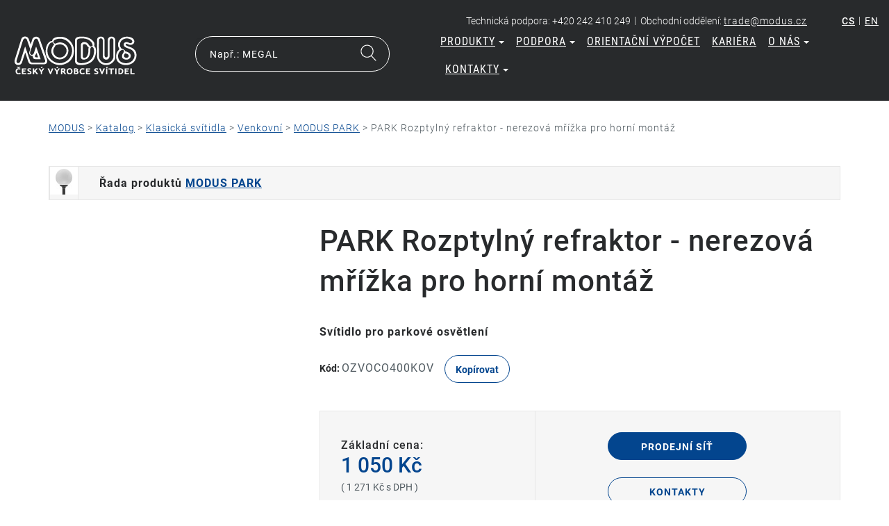

--- FILE ---
content_type: text/html
request_url: https://www.modus.cz/park-rozptylny-refraktor-nerezova-mrizka-pro-horni-montaz/
body_size: 7688
content:
<!doctype html><html class="no-js" lang="cs"><head><meta charset="utf-8"><meta http-equiv="X-UA-Compatible" content="IE=edge"><meta name="viewport" content="width=device-width, initial-scale=1"><link rel="shortcut icon" href=" https://www.modus.cz/frontend/templates/basic/assets/img/favicon.png"><base href="https://www.modus.cz/"><meta name="robots" content="index, follow"><meta name="author" content="PRODUCTOO s.r.o."><meta name="google-site-verification" content="S8lD7EwXIMR-7Lim5kqTSbHuRWA1Z6UPUgFSlvvsw30"><script type="text/javascript" src="https://www.modus.cz/inc/js/jquery/jquery.js"></script><script type="text/javascript" src="https://www.modus.cz/frontend/templates/basic/assets/js/scripts-head.min.js?ver=314"></script><script type="text/javascript" src="https://www.modus.cz/frontend/templates/basic/assets/vendor/js/respond.min.js"></script><meta property="og:locale" content="cs_CZ" /><meta property="og:site_name" content="MODUS" /><title>MODUS | PARK Rozptylný refraktor - nerezová mřížka pro horní montáž</title><meta name="description" content=""><link rel="stylesheet" type="text/css" href="https://www.modus.cz/frontend/templates/basic/assets/css/main.min.css?ver=314"></head><body><!-- Google Tag Manager --><noscript><iframe src="//www.googletagmanager.com/ns.html?id=GTM-NLVSVM" height="0" width="0" style="display:none;visibility:hidden"></iframe></noscript><script>(function(w,d,s,l,i){w[l]=w[l]||[];w[l].push({'gtm.start':new Date().getTime(),event:'gtm.js'});var f=d.getElementsByTagName(s)[0],j=d.createElement(s),dl=l!='dataLayer'?'&l='+l:'';j.async=true;j.src='//www.googletagmanager.com/gtm.js?id='+i+dl;f.parentNode.insertBefore(j,f);})(window,document,'script','dataLayer','GTM-NLVSVM');</script><!-- End Google Tag Manager --><!--[if lt IE 8]><div class="alert alert-warning alert-dismissible text-center" role="alert"><button type="button" class="close" data-dismiss="alert"><span aria-hidden="true">&times;</span><span class="sr-only">Close</span></button><a href="http://browsehappy.com/" target="_blank">Používáte zastaralý prohlížeč. Aktualizujte si prohlížeč pro pohodlnější prohlížení stránek.</a></div><![endif]--><!--[if lt IE 9]><link rel="stylesheet" type="text/css" href="https://www.modus.cz/frontend/templates/basic/assets/css/_ie8.css"><script type="text/javascript" src="https://www.modus.cz/frontend/templates/basic/assets/vendor/js/respond.js"></script><script type="text/javascript" src="https://www.modus.cz/frontend/templates/basic/assets/vendor/js/modernizr.js"></script><![endif]--><!--[if IE 9]><link rel="stylesheet" type="text/css" href="https://www.modus.cz/frontend/templates/basic/assets/css/_ie9.css"><script type="text/javascript" src="https://www.modus.cz/frontend/templates/basic/assets/vendor/js/modernizr.js"></script><![endif]--><div class="javascript-header alert alert-danger alert-dismissible fade in" role="alert"><button type="button" class="close" data-dismiss="alert"><span aria-hidden="true">×</span><span class="sr-only">Close</span></button>Abyste mohli využívat všechny funkce stránek, musíte mít zapnutý javascript.</div><div class="header-container"><header class="header-wrapper col-xs-12 hidden-xs desktop-header"><div class="row"><div class="col-sm-12 text-right"><div class="before-header"><div class="contact-wrapper">Technická podpora:&nbsp;+420 242 410 249<span class="contact-separator">|</span>Obchodní oddělení:&nbsp;<a href="mailto:trade@modus.cz ">trade@modus.cz </a></div><div class="language-wrapper"><a href="https://www.modus.cz/park-rozptylny-refraktor-nerezova-mrizka-pro-horni-montaz/" class="active" hreflang="cs">cs</a><span class="contact-separator">|</span><a href="https://www.modus.cz/en/park-stainless-steel-refractor-top-position/" class="" hreflang="en">en</a></div></div></div><div class="col-sm-12"><div class="header-menu-wrapper"><div class="logo-wrapper header-cell"><a href="https://www.modus.cz/"><img src="https://www.modus.cz/frontend/templates/basic/assets/img/logo.png" alt="Modus logo" class="img-responsive"></a></div><div class="search-wrapper header-cell"><form method="post" autocomplete="off" action="https://www.modus.cz/scripts/search/fulltext/" class="quickSearchForm"><div class="input-group"><input type="text" name="search_phrase" class="search_phrase form-control" placeholder="Např.: MEGAL" value=""><button type="submit" class="btn-icon btn-search" name="searchSubmit"></button></div></form></div><div class="navbar-wrapper header-cell"><ul id="menu-primary-navigation-desktop" class="nav navbar-nav navbar-right hidden-xs"><li class="dropdown item"><a href="#" class="dropdown-toggle" data-toggle="dropdown" aria-haspopup="true" aria-expanded="false">Produkty<span class="caret visible"></span></a><ul class="dropdown-menu dropdown-menu-right" role="menu"><li><a href="katalog">Katalog</a></li><li><a href="vyprodej">Výprodej</a></li></ul></li><li class="dropdown item"><a href="#" class="dropdown-toggle" data-toggle="dropdown" aria-haspopup="true" aria-expanded="false">Podpora<span class="caret visible"></span></a><ul class="dropdown-menu dropdown-menu-right" role="menu"><li><a href="katalogy">Katalogy svítidel</a></li><li><a href="tematicke-publikace">Tématické publikace</a></li><li><a href="ldt-data-svitidel">LDT data svítidel</a></li><li><a href="wils">Výpočetní program WILS</a></li><li><a href="prohlaseni-o-shode">Prohlášení o shodě</a></li><li><a href="zaruka">Záruka a obchodní podmínky</a></li><li><a href="ceniky">Ceníky</a></li><li><a href="material-ke-svitidlum">Materiál ke svítidlům</a></li><li><a href="eprel">EPREL</a></li><li><a href="vypocet">Orientační výpočet</a></li></ul></li><li class="item"><a href="orientacni-vypocet">Orientační výpočet</a></li><li class="item"><a href="kariera">Kariéra</a></li><li class="dropdown item"><a href="#" class="dropdown-toggle" data-toggle="dropdown" aria-haspopup="true" aria-expanded="false">O nás<span class="caret visible"></span></a><ul class="dropdown-menu dropdown-menu-right" role="menu"><li><a href="spolecnost">Společnost</a></li><li><a href="reference">Reference</a></li><li><a href="media">Média</a></li><li><a href="aktuality">Aktuality</a></li><li><a href="prodejni-sit">Prodejní síť</a></li><li><a href="vyroba">Výroba</a></li></ul></li><li class="dropdown item"><a href="#" class="dropdown-toggle" data-toggle="dropdown" aria-haspopup="true" aria-expanded="false">Kontakty<span class="caret visible"></span></a><ul class="dropdown-menu dropdown-menu-right" role="menu"><li><a href="https://www.modus.cz/kontakty/#department_5">Technická podpora</a></li><li><a href="https://www.modus.cz/kontakty/#department_6">Obchodní oddělení Jinočany</a></li><li><a href="https://www.modus.cz/kontakty/#department_11">Personální oddělení Česká Lípa</a></li><li><a href="https://www.modus.cz/kontakty/#department_10">Obchodní oddělení Třebíč</a></li><li><a href="https://www.modus.cz/kontakty/#department_8">Výrobní závod</a></li><li><a href="https://www.modus.cz/kontakty/#department_9">Ekonomické oddělení Třebíč</a></li><li><a href="https://www.modus.cz/kontakty/">Obecné</a></li></ul></li></ul><ul id="menu-primary-navigation-mobile" class="nav navbar-nav navbar-right visible-xs-block"><li class="custom-dropdown item"><a data-target="#" class="dropdown-toggle" aria-haspopup="true" aria-expanded="false">Produkty<span class="caret visible"></span></a><ul class="dropdown-menu dropdown-menu-right" role="menu"><li><a href="katalog">Katalog</a></li><li><a href="vyprodej">Výprodej</a></li></ul></li><li class="custom-dropdown item"><a data-target="#" class="dropdown-toggle" aria-haspopup="true" aria-expanded="false">Podpora<span class="caret visible"></span></a><ul class="dropdown-menu dropdown-menu-right" role="menu"><li><a href="katalogy">Katalogy svítidel</a></li><li><a href="tematicke-publikace">Tématické publikace</a></li><li><a href="ldt-data-svitidel">LDT data svítidel</a></li><li><a href="wils">Výpočetní program WILS</a></li><li><a href="prohlaseni-o-shode">Prohlášení o shodě</a></li><li><a href="zaruka">Záruka a obchodní podmínky</a></li><li><a href="ceniky">Ceníky</a></li><li><a href="material-ke-svitidlum">Materiál ke svítidlům</a></li><li><a href="eprel">EPREL</a></li><li><a href="vypocet">Orientační výpočet</a></li></ul></li><li class="custom-dropdown item"><a data-target="#" class="dropdown-toggle" aria-haspopup="true" aria-expanded="false">Kontakty<span class="caret visible"></span></a><ul class="dropdown-menu dropdown-menu-right" role="menu"><li><a href="https://www.modus.cz/kontakty/#department_5">Technická podpora</a></li><li><a href="https://www.modus.cz/kontakty/#department_6">Obchodní oddělení Jinočany</a></li><li><a href="https://www.modus.cz/kontakty/#department_11">Personální oddělení Česká Lípa</a></li><li><a href="https://www.modus.cz/kontakty/#department_10">Obchodní oddělení Třebíč</a></li><li><a href="https://www.modus.cz/kontakty/#department_8">Výrobní závod</a></li><li><a href="https://www.modus.cz/kontakty/#department_9">Ekonomické oddělení Třebíč</a></li><li><a href="https://www.modus.cz/kontakty/">Obecné</a></li></ul></li><li class="custom-dropdown item visible-xs-inline-block"><a href="#" class="dropdown-toggle">Více<span class="caret"></span></a><ul class="dropdown-menu"><li class="visible-xs-block "><a href="orientacni-vypocet">Orientační výpočet</a></li><li class="visible-xs-block "><a href="kariera">Kariéra</a></li><li class="visible-xs-block"><a href="spolecnost">Společnost</a></li><li class="visible-xs-block"><a href="reference">Reference</a></li><li class="visible-xs-block"><a href="media">Média</a></li><li class="visible-xs-block"><a href="aktuality">Aktuality</a></li><li class="visible-xs-block"><a href="prodejni-sit">Prodejní síť</a></li><li class="visible-xs-block"><a href="vyroba">Výroba</a></li></ul></li></ul></div></div></div></div></header><header class="header-wrapper visible-xs-block mobile-header"><div class="col-sm-12"><div class="before-header"><div class="logo-wrapper header-cell"><a href="https://www.modus.cz/"><img src="https://www.modus.cz/frontend/templates/basic/assets/img/logo.png" alt="Modus logo" class="img-responsive"></a></div><div class="contact-wrapper header-cell"><div class="dropdown"><a href="tel:+420 242 410 249" class="dropdown-toggle"><img src="https://www.modus.cz/frontend/templates/basic/assets/img/icons/ico-phone.svg" alt="Phone icon" class="img-responsive phone-image"></a></div><div class="dropdown"><a href="mailto:trade@modus.cz " class="dropdown-toggle"><img src="https://www.modus.cz/frontend/templates/basic/assets/img/icons/ico-email.svg" alt="Email icon" class="img-responsive email-image"></a></div><div class="dropdown"><a href="https://www.google.com/maps/place/%C5%BDi%C5%BEkova+273,+252+25+Jino%C4%8Dany/@50.0360479,14.2615005,17z/data=!3m1!4b1!4m5!3m4!1s0x470bbdcddb20b4e5:0x23db21d7d906bcb2!8m2!3d50.0360445!4d14.2636892" class="dropdown-toggle" target="_blank"><img src="https://www.modus.cz/frontend/templates/basic/assets/img/icons/ico-contact.svg" alt="Contact icon" class="img-responsive contact-image"></a></div></div><div class="language-wrapper header-cell"><a href="https://www.modus.cz/cs/" hreflang="cs" class="active">cs</a><span class="contact-separator">|</span><a href="https://www.modus.cz/en/" hreflang="cs" class="">en</a></div></div></div><div class="col-sm-12"><div class="header-menu-wrapper"><div class="search-wrapper header-cell"><form method="post" autocomplete="off" action="https://www.modus.cz/scripts/search/fulltext/" class="quickSearchForm"><div class="input-group"><input type="text" name="search_phrase" class="search_phrase form-control" placeholder="Např.: MEGAL" value=""><button type="submit" class="btn-icon btn-search" name="searchSubmit"></button></div></form></div><div class="navbar-wrapper header-cell"><ul id="menu-primary-navigation-desktop" class="nav navbar-nav navbar-right hidden-xs"><li class="dropdown item"><a href="#" class="dropdown-toggle" data-toggle="dropdown" aria-haspopup="true" aria-expanded="false">Produkty<span class="caret visible"></span></a><ul class="dropdown-menu dropdown-menu-right" role="menu"><li><a href="katalog">Katalog</a></li><li><a href="vyprodej">Výprodej</a></li></ul></li><li class="dropdown item"><a href="#" class="dropdown-toggle" data-toggle="dropdown" aria-haspopup="true" aria-expanded="false">Podpora<span class="caret visible"></span></a><ul class="dropdown-menu dropdown-menu-right" role="menu"><li><a href="katalogy">Katalogy svítidel</a></li><li><a href="tematicke-publikace">Tématické publikace</a></li><li><a href="ldt-data-svitidel">LDT data svítidel</a></li><li><a href="wils">Výpočetní program WILS</a></li><li><a href="prohlaseni-o-shode">Prohlášení o shodě</a></li><li><a href="zaruka">Záruka a obchodní podmínky</a></li><li><a href="ceniky">Ceníky</a></li><li><a href="material-ke-svitidlum">Materiál ke svítidlům</a></li><li><a href="eprel">EPREL</a></li><li><a href="vypocet">Orientační výpočet</a></li></ul></li><li class="item"><a href="orientacni-vypocet">Orientační výpočet</a></li><li class="item"><a href="kariera">Kariéra</a></li><li class="dropdown item"><a href="#" class="dropdown-toggle" data-toggle="dropdown" aria-haspopup="true" aria-expanded="false">O nás<span class="caret visible"></span></a><ul class="dropdown-menu dropdown-menu-right" role="menu"><li><a href="spolecnost">Společnost</a></li><li><a href="reference">Reference</a></li><li><a href="media">Média</a></li><li><a href="aktuality">Aktuality</a></li><li><a href="prodejni-sit">Prodejní síť</a></li><li><a href="vyroba">Výroba</a></li></ul></li><li class="dropdown item"><a href="#" class="dropdown-toggle" data-toggle="dropdown" aria-haspopup="true" aria-expanded="false">Kontakty<span class="caret visible"></span></a><ul class="dropdown-menu dropdown-menu-right" role="menu"><li><a href="https://www.modus.cz/kontakty/#department_5">Technická podpora</a></li><li><a href="https://www.modus.cz/kontakty/#department_6">Obchodní oddělení Jinočany</a></li><li><a href="https://www.modus.cz/kontakty/#department_11">Personální oddělení Česká Lípa</a></li><li><a href="https://www.modus.cz/kontakty/#department_10">Obchodní oddělení Třebíč</a></li><li><a href="https://www.modus.cz/kontakty/#department_8">Výrobní závod</a></li><li><a href="https://www.modus.cz/kontakty/#department_9">Ekonomické oddělení Třebíč</a></li><li><a href="https://www.modus.cz/kontakty/">Obecné</a></li></ul></li></ul><ul id="menu-primary-navigation-mobile" class="nav navbar-nav navbar-right visible-xs-block"><li class="custom-dropdown item"><a data-target="#" class="dropdown-toggle" aria-haspopup="true" aria-expanded="false">Produkty<span class="caret visible"></span></a><ul class="dropdown-menu dropdown-menu-right" role="menu"><li><a href="katalog">Katalog</a></li><li><a href="vyprodej">Výprodej</a></li></ul></li><li class="custom-dropdown item"><a data-target="#" class="dropdown-toggle" aria-haspopup="true" aria-expanded="false">Podpora<span class="caret visible"></span></a><ul class="dropdown-menu dropdown-menu-right" role="menu"><li><a href="katalogy">Katalogy svítidel</a></li><li><a href="tematicke-publikace">Tématické publikace</a></li><li><a href="ldt-data-svitidel">LDT data svítidel</a></li><li><a href="wils">Výpočetní program WILS</a></li><li><a href="prohlaseni-o-shode">Prohlášení o shodě</a></li><li><a href="zaruka">Záruka a obchodní podmínky</a></li><li><a href="ceniky">Ceníky</a></li><li><a href="material-ke-svitidlum">Materiál ke svítidlům</a></li><li><a href="eprel">EPREL</a></li><li><a href="vypocet">Orientační výpočet</a></li></ul></li><li class="custom-dropdown item"><a data-target="#" class="dropdown-toggle" aria-haspopup="true" aria-expanded="false">Kontakty<span class="caret visible"></span></a><ul class="dropdown-menu dropdown-menu-right" role="menu"><li><a href="https://www.modus.cz/kontakty/#department_5">Technická podpora</a></li><li><a href="https://www.modus.cz/kontakty/#department_6">Obchodní oddělení Jinočany</a></li><li><a href="https://www.modus.cz/kontakty/#department_11">Personální oddělení Česká Lípa</a></li><li><a href="https://www.modus.cz/kontakty/#department_10">Obchodní oddělení Třebíč</a></li><li><a href="https://www.modus.cz/kontakty/#department_8">Výrobní závod</a></li><li><a href="https://www.modus.cz/kontakty/#department_9">Ekonomické oddělení Třebíč</a></li><li><a href="https://www.modus.cz/kontakty/">Obecné</a></li></ul></li><li class="custom-dropdown item visible-xs-inline-block"><a href="#" class="dropdown-toggle">Více<span class="caret"></span></a><ul class="dropdown-menu"><li class="visible-xs-block "><a href="orientacni-vypocet">Orientační výpočet</a></li><li class="visible-xs-block "><a href="kariera">Kariéra</a></li><li class="visible-xs-block"><a href="spolecnost">Společnost</a></li><li class="visible-xs-block"><a href="reference">Reference</a></li><li class="visible-xs-block"><a href="media">Média</a></li><li class="visible-xs-block"><a href="aktuality">Aktuality</a></li><li class="visible-xs-block"><a href="prodejni-sit">Prodejní síť</a></li><li class="visible-xs-block"><a href="vyroba">Výroba</a></li></ul></li></ul><div class="mobile-dropdown-menu"></div></div></div></div></header></div><div class="container-fluid" role="document"><main class="product-detail row" role="main"><section class="section section-pt-0 section-pb-30"><div class="container"><div class="row"><div class="col-sm-12 mb-30"><p id="breadcrumbs" class="breadcrumb"><span xmlns:v="http://rdf.data-vocabulary.org/#"><span typeof="v:Breadcrumb"><a href="https://www.modus.cz/" rel="v:url" property="v:title">MODUS</a></span> &gt; <span typeof="v:Breadcrumb"><a href="katalog" rel="v:url" property="v:title">Katalog</a></span> &gt; <span typeof="v:Breadcrumb"><a href="klasicka-svitidla" rel="v:url" property="v:title">Klasická svítidla</a></span> &gt; <span typeof="v:Breadcrumb"><a href="klasicka-svitidla-venkovni" rel="v:url" property="v:title">Venkovní</a></span> &gt; <span typeof="v:Breadcrumb"><a href="modus-park" rel="v:url" property="v:title">MODUS PARK</a></span> &gt; <span typeof="v:Breadcrumb"><span class="active" property="v:title">PARK Rozptylný refraktor - nerezová mřížka pro horní montáž</span></span></span></p></div><div class="col-sm-12"><div class="media category-inline-thumbnail"><div class="media-left"><div class="media-object"><img src="https://www.modus.cz/content-img/thumbs/thumbnail-parameter-value/modus-park-led_modus__1308.jpg" alt="MODUS PARK LED" title="MODUS PARK LED" width="40" height="40" class=""></div></div><div class="media-body"><h4 class="media-heading">Řada produktů <a href="modus-park">MODUS PARK</a></h4></div></div></div></div></div></section><section class="section section-pt-0"><div class="container"><div class="row"><div class="col-sm-4"><div class="section-photos mb-30"></div></div><div class="col-sm-8"><div class="product-main-info mb-40"><h1 class="h3 dark mt-0 mb-35 text-transform-none product-title">PARK Rozptylný refraktor - nerezová mřížka pro horní montáž</h1><h2 class="h4 dark mt-0 mb-25 text-transform-none product-subtitle">Svítidlo pro parkové osvětlení</h2><div class="row"><div class="col-sm-7 product-code"><strong>Kód: </strong><span class="text-to-copy">OZVOCO400KOV</span><button type="button" class="btn btn-border btn-copy text-transform-none" data-toggle="tooltip" title="Zkopírováno!" data-clipboard-text="OZVOCO400KOV">Kopírovat</button></div></div></div><div class="media product-price-info"><div class="media-body"><h4 class="dark text-transform-none mb-0 product-price-title">Základní cena:</h4><div class="product-price">1 050 Kč</div><small class="product-price-small">( 1 271 Kč s DPH )</small></div><div class="media-body text-center"><a href="prodejni-sit" class="btn btn-primary btn-same-width-200">Prodejní síť</a><div class="mb-25"></div><a href="kontakty" class="btn btn-border btn-same-width-200">Kontakty</a></div></div><div class="category-description show-more-content mt-30 mb-30"></div></div></div></div></section><section class="section section-pt-0"><div class="container"><div class="row"><div class="col-xs-12 col-sm-12"><ul id="product_tabs" class="nav nav-tabs nav-tabs-gray nav-tabs-w300" role="tablist"><li role="presentation" class="active"><a href="#main_parameters" aria-controls="main_parameters" role="tab" data-toggle="tab" class="btn nav-tab-item map-marker-toggle">Hlavní parametry</a></li><li role="presentation"><a href="#lighting_calculation" aria-controls="lighting_calculation" role="tab" data-toggle="tab" class="btn nav-tab-item map-marker-toggle">Výpočet osvětlení</a></li><li role="presentation"><a href="#product_variants" id="product_variants_toggle" aria-controls="product_variants" role="tab" data-toggle="tab" class="variants-tab-toggle btn nav-tab-item map-marker-toggle">Další varianty&nbsp;MODUS PARK</a></li></ul><div class="tab-content tab-content-gray"><div role="tabpanel" class="tab-pane active" id="main_parameters"><div class="row"><div class="col-xs-12 col-sm-10"><h4 class="dark text-transform-none">Vlastnosti svítidla</h4><table class="table table-responsive table-parameters"><tr><td class="col-sm-3 title">Kategorie produktu:</td><td class="col-sm-3"><strong>Světelně technické příslušenství svítidel</strong></td><td class="col-sm-3 title">Typ příslušenství:</td><td class="col-sm-3"><strong>Ostatní</strong></td></tr></table><h4 class="dark text-transform-none">Rozměry</h4><table class="table table-responsive table-parameters"><tr><td class="col-sm-3 title">Hmotnost (kg):</td><td class="col-sm-3"><strong>1</strong></td><td>&nbsp;</td></tr></tr></table></div><div class="col-xs-12 col-sm-2"><form class="form-inline text-center mt-30" role="form" method="post" action="https://www.modus.cz/scripts/generate-product-pdf/"><input type="hidden" name="product_id" value="6667"><button type="submit" class="btn btn-link text-transform-none"><img src="https://www.modus.cz/frontend/templates/basic/assets/img/icons/ico-pdf.svg" width="55" height="55" class="mb-25"><div class="clearfix"></div>Technický list &gt;</button></form><div class="text-center mt-30"></div></div></div></div><div role="tabpanel" class="tab-pane" id="lighting_calculation"><div class="row"><div class="alert alert-warning" role="alert">LDT data pro tuto položku neexistují</div></div></div><div role="tabpanel" class="tab-pane" id="product_variants"><div class="row"><div id="variants_table" class="variants-table-wrap"><div class="variants-table-content"><div class="row"><div class="col-sm-12 col-md-12"><div class="variants-table-wrapper" id="wrapper-jump"><div id="loader" class="loader-wrap"><div class="loader"><img src="https://www.modus.cz/frontend/templates/basic/assets/img/loader.gif" width="64" height="64" alt="Načítám produkty dle zvoleného filtru"><span class="loader-label">Načítám produkty dle zvoleného filtru</span></div></div><div class="clearfix"></div><div class="variants-table table-2 sm-table-1 wide full " data-filtered-items="0"><div class="isotope" border="0"><div class="header"><div class="header-first pull-left required"><span>Název produktu</span></div><div class="hidden-xs header-item pull-right price-item required"><span>Základní cena bez DPH</span></div><div class="clearfix"></div></div></div><div class="grid"><a class="value_16502 value_23582 value_16388 value_15795 element-item product-href filtered " href="park-chassis-drzak-svitidla-op400" data-href="park-chassis-drzak-svitidla-op400"><div class="body-first pull-left"><span class="item-href">OZVOCHOP400</span></div><div class="body-item pull-left price-item required"><span class="parameter-value-title visible-xs">Základní cena bez DPH: </span><span class="parameter-value-value">Na dotaz</span></div></a><a class="value_17056 value_23576 value_15795 value_16387 element-item product-href filtered " href="park-rozptylny-refraktor-nerezova-mrizka-pro-horni-montaz" data-href="park-rozptylny-refraktor-nerezova-mrizka-pro-horni-montaz"><div class="body-first pull-left"><span class="item-href">OZVOCO400KOV</span></div><div class="body-item pull-left price-item required"><span class="parameter-value-title visible-xs">Základní cena bez DPH: </span><span class="parameter-value-value">1 050 Kč</span></div></a><a class="value_16502 value_23577 value_15795 value_16387 element-item product-href filtered " href="park-rozptylny-refraktor-nerezova-mrizka-pro-zavesena-svitidla" data-href="park-rozptylny-refraktor-nerezova-mrizka-pro-zavesena-svitidla"><div class="body-first pull-left"><span class="item-href">OZVOCO400KOVDOL</span></div><div class="body-item pull-left price-item required"><span class="parameter-value-title visible-xs">Základní cena bez DPH: </span><span class="parameter-value-value">1 050 Kč</span></div></a><a class="value_16502 value_23578 value_15795 value_16387 element-item product-href filtered " href="park-rozptylna-cocka-pmma" data-href="park-rozptylna-cocka-pmma"><div class="body-first pull-left"><span class="item-href">OZVOCO400PMMA</span></div><div class="body-item pull-left price-item required"><span class="parameter-value-title visible-xs">Základní cena bez DPH: </span><span class="parameter-value-value">Na dotaz</span></div></a><a class="value_16509 value_23579 value_15795 value_16387 element-item product-href filtered " href="park-rozptylny-refraktor-nerezova-mrizka-pro-horni-montaz-velka" data-href="park-rozptylny-refraktor-nerezova-mrizka-pro-horni-montaz-velka"><div class="body-first pull-left"><span class="item-href">OZVOCO500KOV</span></div><div class="body-item pull-left price-item required"><span class="parameter-value-title visible-xs">Základní cena bez DPH: </span><span class="parameter-value-value">Na dotaz</span></div></a><a class="value_17056 value_23580 value_15795 value_16387 element-item product-href filtered " href="park-rozptylova-cocka-+-kryt-ramecku" data-href="park-rozptylova-cocka-+-kryt-ramecku"><div class="body-first pull-left"><span class="item-href">OZVOCOKR400</span></div><div class="body-item pull-left price-item required"><span class="parameter-value-title visible-xs">Základní cena bez DPH: </span><span class="parameter-value-value">Na dotaz</span></div></a><a class="value_17056 value_23581 value_15795 value_16387 element-item product-href filtered " href="park-rozptylny-refraktor-nerezova-mrizka" data-href="park-rozptylny-refraktor-nerezova-mrizka"><div class="body-first pull-left"><span class="item-href">OZVOCOKR400KOV</span></div><div class="body-item pull-left price-item required"><span class="parameter-value-title visible-xs">Základní cena bez DPH: </span><span class="parameter-value-value">Na dotaz</span></div></a><a class="value_17136 value_23586 value_16388 element-item product-href filtered " href="chassis-op-sodik-50w-kryt-ramu-prum.-priruby-180-mm" data-href="chassis-op-sodik-50w-kryt-ramu-prum.-priruby-180-mm"><div class="body-first pull-left"><span class="item-href">OZVOOPS50/400</span></div><div class="body-item pull-left price-item required"><span class="parameter-value-title visible-xs">Základní cena bez DPH: </span><span class="parameter-value-value">Na dotaz</span></div></a><a class="value_17227 value_36799 value_16406 element-item product-href filtered " href="modus-rs-pmma-koule-400-kourova-prizma-pro-op400/180" data-href="modus-rs-pmma-koule-400-kourova-prizma-pro-op400/180"><div class="body-first pull-left"><span class="item-href">OZVORS400KUPR</span></div><div class="body-item pull-left price-item required"><span class="parameter-value-title visible-xs">Základní cena bez DPH: </span><span class="parameter-value-value">Na dotaz</span></div></a><a class="value_17227 value_36800 value_16406 element-item product-href filtered " href="modus-rs-pmma-koule-450-opal-pro-op400/180" data-href="modus-rs-pmma-koule-450-opal-pro-op400/180"><div class="body-first pull-left"><span class="item-href">OZVORS450PL</span></div><div class="body-item pull-left price-item required"><span class="parameter-value-title visible-xs">Základní cena bez DPH: </span><span class="parameter-value-value">Na dotaz</span></div></a></div><div class="show-more-table table-collapsed"><a data-filter="" class="show-more-table-button"><span class="full-table">Zobrazit další varianty</span><i class="fa fa-angle-down" aria-hidden="true"></i></a></div><div class="alert alert-default text-center filter-error" style="display:none;"><span class="full-table">Omlouváme se, ale nenašli jsme žádné produkty.</span></div></div><div class="clearfix"></div></div></div></div></div></div></div></div></div></div></div><div class="row mt-30"><div class="col-xs-12 col-sm-12"><a href="modus-park" class="btn btn-link"><i class="fa fa-angle-left" aria-hidden="true"></i>&nbsp;Zpět na řadu MODUS PARK</a><div class="line mt-30 mb-30"></div></div></div></div></section><section class="section-wrapper" id="help"><div class="container"><div class="row"><div class="col-sm-12"><div class="row"><div class="col-xs-12"><h2>Rádi vám se vším poradíme</h2><span class="subtitle">O nás se můžete opřít, máme nadstandardní podporu.</span></div><div class="clearfix"></div><div class="col-sm-3 text-center"><div class="page-wrapper"><div class="img-wrapper"><img class="img-responsive" src="https://www.modus.cz/frontend/templates/basic/assets/img/pages/vypocty_osvetleni.svg" alt="Výpočty osvětlení" /></div><div class="caption"><h3 class="dark">Výpočty osvětlení</h3><p>Potřebujete vypočítat osvětlení?</p></div></div></div><div class="col-sm-3 text-center"><div class="page-wrapper"><div class="img-wrapper"><img class="img-responsive" src="https://www.modus.cz/frontend/templates/basic/assets/img/pages/ltd_data_svitidel.svg" alt="LDT data svítidel" /></div><div class="caption"><h3 class="dark">LDT data svítidel</h3><p>Potřebujete pro váš projekt LDT data?</p></div></div></div><div class="col-sm-3 text-center"><div class="page-wrapper"><div class="img-wrapper"><img class="img-responsive" src="https://www.modus.cz/frontend/templates/basic/assets/img/pages/produktova_podpora.svg" alt="Produktová podpora" /></div><div class="caption"><h3 class="dark">Produktová podpora</h3><p>Nevíte jaké osvětlení se vám do projektu nejvíce hodí?</p></div></div></div><div class="col-sm-3 text-center"><div class="page-wrapper"><div class="img-wrapper"><img class="img-responsive" src="https://www.modus.cz/frontend/templates/basic/assets/img/pages/schema_zapojeni.svg" alt="Schéma zapojení" /></div><div class="caption"><h3 class="dark">Schéma zapojení</h3><p>Nevíte, jak zapojit svítidla správně?</p></div></div></div><div class="clearfix"></div><div class="col-sm-12 text-center"><span class="button-text hidden-xs">Neváhejte a ptejte se nás, rádi vám poradíme</span><a href="kontakty" class="btn btn-border">Kontakt</a></div></div></div></div></div></section></main></div><footer class="content-info" role="contentinfo"><div class="container"><div class="row footer-main"><div class="col-sm-3"><div class="footer-block"><span class="footer-caption h4">Modus</span><ul class="modus-pages"><li class="item"><a href="katalog">Produkty</a></li><li class="item"><a href="podpora">Podpora</a></li><li class="item"><a href="orientacni-vypocet">Orientační výpočet</a></li><li class="item"><a href="kariera">Kariéra</a></li><li class="item"><a href="vyroba">O nás</a></li><li class="item"><a href="kontakty">Kontakty</a></li></ul></div></div><div class="col-sm-3"><div class="footer-block"><span class="footer-caption h4">Produkty</span><ul class="product-pages"><li class="item"><a href="led-svitidla">LED svítidla</a></li><li class="item"><a href="prislusenstvi">Příslušenství</a></li><li class="item"><a href="vyprodej">Výprodej</a></li></ul></div></div><div class="col-sm-3 contact-pages"><div class="footer-block"><span class="footer-caption h4">Kde nás najdete</span><ul><li class="item"><a href="prodejni-sit">Prodejní síť</a></li></ul></div><div class="footer-block"><span class="footer-caption h4 fb-title">Sledujte nás</span><a href="https://www.facebook.com/pages/MODUS-%C4%8Cesk%C3%BD-v%C3%BDrobce-sv%C3%ADtidel/234253268401?ref=hl" class="fb-link" target="_blank"><i class="fa fa-facebook-square"></i><span class="facebook-text">Jsme na facebooku</span></a></div></div><div class="col-sm-3 contact-info"><div class="footer-block"><span class="footer-caption h4">Kontakt</span><ul><li class="item"><a href="tel:+420 242 410 249" class="phone-text">+420 242 410 249</a></li><li class="item email-item"><a href="mailto:trade@modus.cz " class="email-link">trade@modus.cz </a></li><li class="item"><span>MODUS, spol. s r.o.</span></li><li class="item"><span>Žižkova 273</span></li><li class="item"><span>252 25&nbsp;Jinočany</span></li></ul></div></div></div><div class="row footer-copy"><div class="col-xs-12 text-left"><span class="copyright">&#9426; 2018 Modus.cz<span class="copyright-part">Všechna práva vyhrazena.</span></span></div></div></div></footer><script type="text/javascript" src="https://www.modus.cz/frontend/templates/basic/assets/js/scripts.min.js?ver=314"></script><script type="text/javascript">$(document).ready(function(){$(document).ready(function(){if(screen.width>767){$("#menu-primary-navigation .item > a").each(function(){$(this).css("width",$(this).width()+50);});};});$(document).ready(function(){if(screen.width>767){$("#menu-primary-navigation .item > a").each(function(){$(this).css("width",$(this).width()+50);});};});if($(window).width()<768){var menu_counter=0;$(".mobile-header #menu-primary-navigation-mobile .custom-dropdown").each(function(){menu_counter++;var menu_content=$(this).find(".dropdown-menu").clone(true);var content_wrapper=$('<div class="menu-content-wrapper hidden" id="content_wrapper_'+menu_counter+'"></div>');content_wrapper.append(menu_content);$(".mobile-dropdown-menu").append(content_wrapper);$(this).find(".dropdown-menu").remove();$(this).find(".dropdown-toggle").data("href","#content_wrapper_"+menu_counter);});$(".mobile-header #menu-primary-navigation-mobile .dropdown-toggle").click(function(e){e.preventDefault();if($($(this).data("href")).hasClass("hidden")){var opened=false;}else{var opened=true;}
$(".mobile-dropdown-menu .menu-content-wrapper").addClass("hidden");if(!opened){$($(this).data("href")).removeClass("hidden");}});}
isotopeTable=new IsotopeTable($(".variants-table"),$(".actual-filters"),$(".form-select"));isotopeTable.addTrans("selectedParemeter","vybraný parametr");isotopeTable.addTrans("selectedParemeters","vybrané parametry");isotopeTable.init();var wrapper=$("#variants_table .variants-table-wrapper");var grid=$("#variants_table .variants-table-wrapper .variants-table .grid");var button=$("#variants_table .variants-table-wrapper .variants-table .show-more-table");var loader=$(".loader-wrap");var filteredElementItemEl=$(".variants-table .grid .element-item.filtered");var item_counter=filteredElementItemEl.length;var visible_items=0;changeVisibleItems();$(window).resize(function(){changeVisibleItems();});function changeVisibleItems(){if($(window).width()<=767){visible_items=1;$(".variants-table .isotope").height(35);head_height=$(".variants-table .isotope").height();}else if(($(window).width()>=767)&&($(window).width()<=991)){visible_items=3;}else if(($(window).width()>=992)&&($(window).width()<=1199)){visible_items=4;}else if($(window).width()>=1200){visible_items=5;}}
function changeButtonText(){$("#variants_table .variants-table.full .show-more-table .fa").toggleClass("fa-angle-down fa-angle-up");if(button.hasClass("table-collapsed")){$("#variants_table .variants-table.full .show-more-table .full-table").html("Zobrazit další varianty");if($(window).scrollTop()>(wrapper.offset().top)){$("html, body").animate({scrollTop:wrapper.offset().top},500);}}else{$("#variants_table .variants-table.full .show-more-table .full-table").html("Zmenšit tabulku");}};function checkProductPriority(){wrapper.addClass("no-overflow");$(".variants-table .grid .element-item").removeClass("high-priority").removeClass("low-priority");filteredElementItemEl.addClass("low-priority");var productCounter=0;for(var i=0,len=filteredElementItemEl.length;i<len;i++){var _el2=filteredElementItemEl[i];if(productCounter<visible_items){if($(_el2).hasClass("recommended")){$(_el2).addClass("high-priority");$(_el2).removeClass("low-priority");productCounter++;}}};if(productCounter<visible_items){var lowPriorityElementItemEl=$(".variants-table .grid .element-item.low-priority");for(var i=0,len=lowPriorityElementItemEl.length;i<len;i++){var _el2=lowPriorityElementItemEl[i];if(productCounter<visible_items){$(_el2).addClass("high-priority");$(_el2).removeClass("low-priority");productCounter++;}};}};var timer=500
var first=false;setTimeout(function(){isotopeTable.setCalcItems(false);if(item_counter>visible_items){if(button.hasClass("table-collapsed")){checkProductPriority();isotopeTable.grid.isotope({filter:".high-priority"});}}else{button.addClass("hidden");wrapper.removeClass("no-overflow");}},timer);$("#filters .actual-filters").bind("myChangeEvent",function(){if(button.hasClass("table-collapsed")){button.removeClass("table-collapsed");}
changeButtonText();});button.click(function(){$(this).toggleClass("table-collapsed");isotopeTable.setCalcItems(false);if(button.hasClass("table-collapsed")){checkProductPriority();isotopeTable.grid.isotope({filter:".high-priority"});}else{wrapper.addClass("no-overflow");isotopeTable.updateTable();}
changeButtonText();});grid.isotope("on","layoutComplete",function(event,laidOutItems){if(first==true){first=false;}else{setTimeout(function(){isotopeTable.showTable();wrapper.removeClass("no-overflow");},1000);}});$(".variants-tab-toggle").on('shown.bs.tab',function(e){isotopeTable.updateTable();isotopeTable.showTable();});function changeHelpImageHeight(){var highest_image=0;$("#help .page-wrapper").each(function(){if($(this).find("img").height()>highest_image){highest_image=$(this).find("img").height();}});$("#help .page-wrapper .img-wrapper").height(highest_image);$("#help .page-wrapper .img-wrapper").css("line-height",highest_image+"px");}
window.onload=function(){changeHelpImageHeight();}
$(window).resize(function(){changeHelpImageHeight();});$(".btn-copy").tooltip({trigger:"manual",placement:"bottom",});$(".btn-copy").on("click",function(){$(this).tooltip("show");var that=$(this);setTimeout(function(){that.tooltip("hide");},1000);value=$(this).data("clipboard-text");var $temp=$("<input>");$("body").append($temp);$temp.val(value).select();document.execCommand("copy");$temp.remove();});$(".tooltip-wrapper").tooltip();$("#product_tabs").click('show',function(e){paneID=$(e.target).attr("href");console.log($(paneID),$(paneID).find(".section-wrapper"),$(paneID).find(".section-wrapper").attr("data-src"));src=$(paneID).find(".section-wrapper").attr("data-src");if($(paneID+" iframe").attr("src")==""){$(paneID+" iframe").attr("src",src);}});var showChar=200;var ellipsestext="...";var moretext="Zobrazit více... <i class=\"fa fa-angle-down\" aria-hidden=\"true\"></i>";var lesstext="Zobrazit méně... <i class=\"fa fa-angle-up\" aria-hidden=\"true\"></i>";$(".show-more-content").each(function(){var that=$(this);var content=$(this).html();var contentLength=$(this).text().length;if(contentLength>showChar){var c=htmlSubstring(content,showChar)
$(this).html(c);that.data("full-content",content);that.data("short-content",c);that.after('<a href="" class="show-more-link">'+moretext+'</a>');}});$(".show-more-link").click(function(){if($(this).hasClass("less")){$(this).removeClass("less");$(this).html(moretext);$(this).prev().html($(this).prev().data("short-content"));}else{$(this).addClass("less");$(this).html(lesstext);$(this).prev().html($(this).prev().data("full-content"));}
return false;});});</script><div class="device-xs visible-xs"></div><div class="device-sm visible-sm"></div><div class="device-md visible-md"></div><div class="device-lg visible-lg"></div></body></html>

--- FILE ---
content_type: image/svg+xml
request_url: https://www.modus.cz/frontend/templates/basic/assets/img/icons/ico-phone.svg
body_size: 1932
content:
<?xml version="1.0" encoding="utf-8"?>
<!-- Generator: Adobe Illustrator 16.0.0, SVG Export Plug-In . SVG Version: 6.00 Build 0)  -->
<!DOCTYPE svg PUBLIC "-//W3C//DTD SVG 1.1//EN" "http://www.w3.org/Graphics/SVG/1.1/DTD/svg11.dtd">
<svg version="1.1" id="Capa_1" xmlns="http://www.w3.org/2000/svg" xmlns:xlink="http://www.w3.org/1999/xlink" x="0px" y="0px"
	 width="20px" height="20px" viewBox="0 0 577.402 578.271" enable-background="new 0 0 577.402 578.271"
	 xml:space="preserve">
<g>
	<path fill="#ffffff" d="M455.386,366.142c-10.593-11.031-23.155-16.861-36.331-16.861c-13.147,0-25.927,5.829-36.965,16.867l-44.175,44.036
		l-5.562-2.995c-2.097-1.128-4.246-2.23-6.325-3.298c-1.069-0.549-2.131-1.093-3.179-1.637c-4.682-2.341-9.104-4.555-13.138-7.06
		c-37.989-24.129-72.477-55.543-105.437-96.039l-0.072-0.092c-16.153-20.419-26.949-37.473-35.002-55.296l-2.539-5.617l4.549-4.16
		c9.137-8.356,17.765-17.112,26.106-25.578l2.769-2.806c1.747-1.748,3.494-3.526,5.242-5.306c1.77-1.802,3.539-3.604,5.311-5.374
		c11.316-11.316,17.297-24.27,17.297-37.457c0-13.189-5.979-26.143-17.297-37.458L176.34,85.714
		c-3.923-3.923-7.979-7.979-11.828-12.082c-7.271-7.513-15.115-15.494-23.231-22.987l-0.214-0.204
		c-10.583-10.473-23.067-16.009-36.105-16.009c-13.095,0-25.806,5.545-36.763,16.037l-42.91,43.287
		c-14.636,14.634-22.98,32.519-24.802,53.104c-2.866,34.889,7.52,67.829,15.58,89.57c20.079,54.165,50.164,104.316,94.659,157.811
		c54.302,64.84,119.591,115.967,193.997,151.934c28.355,13.438,66.188,29.202,107.399,31.859c2.638,0.125,5.188,0.237,7.436,0.237
		c26.406,0,48.572-9.434,65.894-28.041c0.133-0.169,0.264-0.323,0.389-0.464l0.156-0.19c6.354-7.695,13.408-14.519,20.877-21.74
		l1.801-1.74c6.398-6.104,11.5-11.163,16.07-15.945c10.857-11.299,16.598-24.293,16.598-37.578c0-13.339-5.818-26.15-16.869-37.092
		L455.386,366.142z M512.683,498.385c-4.158,4.477-8.322,8.523-12.73,12.811l-2.91,2.833c-7.785,7.426-16.035,15.53-23.637,24.479
		l-0.132,0.155l-0.14,0.147c-14.466,15.468-31.45,22.672-53.451,22.672c-1.959,0-4.179,0-6.321-0.144
		c-38.828-2.483-74.438-17.451-101.16-30.231c-72.275-34.987-135.613-84.591-188.282-147.462
		c-43.38-52.284-72.577-100.938-91.88-153.094c-12.097-32.386-16.594-57.773-14.578-82.35c1.434-16.778,7.909-30.715,19.797-42.604
		l42.844-42.843l0.192-0.188c7.821-7.342,16.438-11.224,24.917-11.224c8.551,0,16.973,3.901,24.332,11.262l0.297,0.297
		c7.41,6.929,14.484,14.085,22.814,22.688c1.946,2.01,3.926,4.021,5.921,6.047c1.979,2.01,3.973,4.035,5.967,6.091l34.251,34.251
		c8.397,8.396,12.479,16.734,12.479,25.487s-4.082,17.09-12.479,25.487c-1.207,1.208-2.402,2.417-3.592,3.62
		c-2.344,2.371-4.766,4.821-7.229,7.203c-11.258,11.523-20.968,21.184-31.673,30.792l-0.474,0.474
		c-6.777,6.776-6.736,12.638-4.457,19.887l0.26,0.776c8.445,20.375,20.484,39.998,38.979,63.53l0.079,0.08l0.278,0.342
		c34.161,42.082,69.981,74.69,109.517,99.692c4.787,3.035,9.828,5.556,14.717,8c4.595,2.298,8.939,4.472,12.847,6.873
		c0.418,0.229,0.766,0.444,1.035,0.613l0.166,0.103c3.015,1.491,5.726,2.188,8.52,2.188c6.905,0,11.395-4.488,13.083-6.179
		l42.97-42.97c7.795-7.794,16.434-11.913,24.983-11.913c11.596,0,20.106,7.312,24.231,11.788l69.323,69.323
		C528.48,463.146,528.595,481.805,512.683,498.385z"/>
	<path fill="#ffffff" d="M314.175,124.711c34.551,5.803,66.12,22.177,91.296,47.353c25.017,25.016,41.389,56.574,47.354,91.305
		c0.672,4.036,4.172,6.966,8.32,6.966c0.365,0,0.849-0.062,1.517-0.146l0.133-0.019c2.164-0.383,4.052-1.577,5.325-3.377
		c1.318-1.861,1.839-4.151,1.479-6.379c-6.486-38.08-24.479-72.771-52.031-100.321c-27.553-27.554-62.242-45.546-100.255-52.021
		c-0.48-0.078-0.967-0.118-1.443-0.118c-4.155,0-7.697,2.958-8.423,7.035c-0.405,2.274,0.102,4.557,1.427,6.425
		C310.13,123.19,311.997,124.358,314.175,124.711z"/>
	<path fill="#ffffff" d="M577.269,255.516c-10.887-63.851-41.043-122.001-87.211-168.168S385.74,11.024,321.829,0.127
		C321.356,0.043,320.878,0,320.406,0c-3.931,0-7.434,3.005-8.176,7.001c-0.726,4.681,2.354,8.977,6.981,9.789
		c60.186,10.202,115.163,38.693,159.001,82.402c43.68,43.678,72.174,98.66,82.408,159.024c0.672,4.035,4.172,6.965,8.32,6.965
		c0.365,0,0.85-0.063,1.52-0.146l0.186-0.022c2.1-0.339,3.949-1.492,5.217-3.259C577.164,259.943,577.668,257.749,577.269,255.516z"
		/>
</g>
</svg>


--- FILE ---
content_type: image/svg+xml
request_url: https://www.modus.cz/frontend/templates/basic/assets/img/pages/produktova_podpora.svg
body_size: 931
content:
<?xml version="1.0" encoding="utf-8"?>
<!-- Generator: Adobe Illustrator 16.0.0, SVG Export Plug-In . SVG Version: 6.00 Build 0)  -->
<!DOCTYPE svg PUBLIC "-//W3C//DTD SVG 1.1//EN" "http://www.w3.org/Graphics/SVG/1.1/DTD/svg11.dtd">
<svg version="1.1" id="Vrstva_1" xmlns="http://www.w3.org/2000/svg" xmlns:xlink="http://www.w3.org/1999/xlink" x="0px" y="0px"
	 width="113.813px" height="66.151px" viewBox="0 0 113.813 66.151" enable-background="new 0 0 113.813 66.151"
	 xml:space="preserve">
<g>
	<rect x="19.813" y="31.813" fill="#FFCB27" width="2" height="2"/>
	<polygon fill="#FFCB27" points="7.938,3 4.938,3 4.938,0 3,0 3,3 0,3 0,4.938 3,4.938 3,7.938 4.938,7.938 4.938,4.938 
		7.938,4.938 	"/>
	<polygon fill="#FFCB27" points="106.938,34.167 103.938,34.167 103.938,31.167 102,31.167 102,34.167 99,34.167 99,36.105 
		102,36.105 102,39.105 103.938,39.105 103.938,36.105 106.938,36.105 	"/>
	<rect x="111.813" y="8.146" fill="#FFCB27" width="2" height="2"/>
	<rect x="6.834" y="59.116" fill="#FFCB27" width="2" height="2"/>
	<g>
		<path fill="#1C468E" d="M64.412,46.232h-5.88v-5.879c0-0.561-0.348-0.908-0.907-0.908h-2.71l2.304-3.072
			c0.265-0.354,0.172-1.007-0.182-1.271c-0.131-0.099-0.313-0.153-0.512-0.153c-0.309,0-0.606,0.131-0.759,0.335l-3.386,4.513
			l-0.009,0.015c-0.165,0.252-0.278,0.612-0.105,0.871c0.252,0.379,0.541,0.579,0.832,0.579h3.617v4.972H44.956v-9.496h5.195
			l-2.304,3.072c-0.125,0.167-0.177,0.41-0.14,0.668c0.037,0.258,0.154,0.478,0.322,0.602c0.132,0.1,0.313,0.154,0.512,0.154
			c0.31,0,0.608-0.132,0.76-0.334l3.386-4.514l0.009-0.015c0.164-0.251,0.278-0.612,0.106-0.871
			c-0.253-0.38-0.542-0.579-0.833-0.579h-7.92c-0.56,0-0.908,0.348-0.908,0.908v10.404h-0.224c-0.56,0-0.908,0.35-0.908,0.91
			c0,0.559,0.348,0.906,0.908,0.906h21.496c0.81,0,1.354,0.544,1.354,1.354c0,0.812-0.545,1.354-1.354,1.354H37.26
			c-0.811,0-1.354-0.543-1.354-1.354c0-0.811,0.543-1.354,1.354-1.354h1.131c0.844,0,0.908-0.628,0.908-1.586V30.171
			c0-6.362,5.174-11.538,11.536-11.538s11.538,5.176,11.538,11.538v12.444c0,0.561,0.348,0.908,0.908,0.908s0.908-0.348,0.908-0.908
			V30.171c0-3.552-1.394-6.901-3.924-9.431c-2.529-2.53-5.878-3.923-9.43-3.923s-6.901,1.393-9.43,3.923
			c-2.529,2.529-3.922,5.878-3.922,9.431v16.061H37.26c-1.808,0-3.171,1.363-3.171,3.172c0,1.808,1.363,3.17,3.171,3.17h27.152
			c1.809,0,3.171-1.362,3.171-3.17C67.583,47.596,66.221,46.232,64.412,46.232z"/>
		<path fill="#1C468E" d="M44.047,55.283c-0.56,0-0.908,0.35-0.908,0.909v9.051c0,0.561,0.348,0.908,0.908,0.908
			c0.561,0,0.908-0.348,0.908-0.908v-9.051C44.956,55.633,44.608,55.283,44.047,55.283z"/>
		<path fill="#1C468E" d="M57.625,55.283c-0.561,0-0.91,0.35-0.91,0.909v9.051c0,0.561,0.35,0.908,0.91,0.908
			c0.56,0,0.907-0.348,0.907-0.908v-9.051c0-0.272-0.085-0.502-0.245-0.662C58.126,55.369,57.896,55.283,57.625,55.283z"/>
	</g>
</g>
</svg>


--- FILE ---
content_type: image/svg+xml
request_url: https://www.modus.cz/frontend/templates/basic/assets/img/icons/ico-pdf.svg
body_size: 24892
content:
<?xml version="1.0" encoding="utf-8"?>
<!-- Generator: Adobe Illustrator 23.0.0, SVG Export Plug-In . SVG Version: 6.00 Build 0)  -->
<!DOCTYPE svg PUBLIC "-//W3C//DTD SVG 1.1//EN" "http://www.w3.org/Graphics/SVG/1.1/DTD/svg11.dtd" [
	<!ENTITY ns_extend "http://ns.adobe.com/Extensibility/1.0/">
	<!ENTITY ns_ai "http://ns.adobe.com/AdobeIllustrator/10.0/">
	<!ENTITY ns_graphs "http://ns.adobe.com/Graphs/1.0/">
	<!ENTITY ns_vars "http://ns.adobe.com/Variables/1.0/">
	<!ENTITY ns_imrep "http://ns.adobe.com/ImageReplacement/1.0/">
	<!ENTITY ns_sfw "http://ns.adobe.com/SaveForWeb/1.0/">
	<!ENTITY ns_custom "http://ns.adobe.com/GenericCustomNamespace/1.0/">
	<!ENTITY ns_adobe_xpath "http://ns.adobe.com/XPath/1.0/">
]>
<svg version="1.1" id="Layer_1" xmlns:x="&ns_extend;" xmlns:i="&ns_ai;" xmlns:graph="&ns_graphs;"
	 xmlns="http://www.w3.org/2000/svg" xmlns:xlink="http://www.w3.org/1999/xlink" x="0px" y="0px"
	 viewBox="150.59 1771.65 2108.27 2409.45" style="enable-background:new 150.59 1771.65 2108.27 2409.45;" xml:space="preserve">
<style type="text/css">
	.st0{fill:#E2E5E7;}
	.st1{fill:#B0B7BD;}
	.st2{fill:#CAD1D8;}
	.st3{fill:#F15642;}
	.st4{fill:#FFFFFF;}
</style>
<switch>
	<foreignObject requiredExtensions="&ns_ai;" x="0" y="0" width="1" height="1">
		<i:pgfRef  xlink:href="#adobe_illustrator_pgf">
		</i:pgfRef>
	</foreignObject>
	<g i:extraneous="self">
		<path class="st0" d="M602.36,1771.65c-82.83,0-150.59,67.77-150.59,150.59v2108.27c0,82.82,67.77,150.59,150.59,150.59h1505.91
			c82.82,0,150.59-67.77,150.59-150.59v-1656.5l-602.36-602.36H602.36z"/>
		<path class="st1" d="M1807.09,2374.02h451.77l-602.36-602.36v451.77C1656.5,2306.25,1724.26,2374.02,1807.09,2374.02z"/>
		<polygon class="st2" points="2258.86,2971.28 1661.59,2374.02 2258.86,2374.02 		"/>
		<path class="st3" d="M1957.68,3729.33c0,41.41-33.88,75.3-75.3,75.3H225.89c-41.41,0-75.3-33.88-75.3-75.3v-752.95
			c0-41.41,33.88-75.29,75.3-75.29h1656.5c41.41,0,75.3,33.88,75.3,75.29V3729.33z"/>
		<g>
			<path class="st4" d="M478.8,3198.28c0-19.88,15.66-41.56,40.88-41.56h139.07c78.31,0,148.78,52.41,148.78,152.85
				c0,95.17-70.48,148.18-148.78,148.18H558.24v79.51c0,26.5-16.87,41.49-38.55,41.49c-19.88,0-40.88-14.98-40.88-41.49V3198.28z
				 M558.24,3232.53v149.99h100.52c40.36,0,72.28-35.62,72.28-72.96c0-42.09-31.93-77.03-72.28-77.03H558.24z"/>
			<path class="st4" d="M925.45,3578.74c-19.88,0-41.56-10.84-41.56-37.27v-341.99c0-21.61,21.68-37.35,41.56-37.35h137.87
				c275.13,0,269.11,416.61,5.42,416.61H925.45z M963.4,3235.62v269.71h99.92c162.56,0,169.79-269.71,0-269.71L963.4,3235.62
				L963.4,3235.62z"/>
			<path class="st4" d="M1430.01,3240.44v95.7h153.53c21.69,0,43.37,21.69,43.37,42.69c0,19.88-21.68,36.14-43.37,36.14h-153.53
				v126.42c0,21.08-14.98,37.27-36.07,37.27c-26.5,0-42.69-16.19-42.69-37.27V3199.4c0-21.61,16.26-37.35,42.69-37.35h211.35
				c26.5,0,42.17,15.74,42.17,37.35c0,19.28-15.66,40.96-42.17,40.96h-175.29V3240.44z"/>
		</g>
		<path class="st2" d="M1882.38,3804.63H451.77v75.29h1430.61c41.41,0,75.3-33.88,75.3-75.29v-75.3
			C1957.68,3770.75,1923.8,3804.63,1882.38,3804.63z"/>
		<rect x="150.59" y="2901.08" class="st3" width="119.27" height="119.27"/>
		<rect x="150.59" y="3650.86" class="st3" width="153.77" height="153.77"/>
		<rect x="1805.79" y="3706.43" class="st3" width="151.89" height="98.2"/>
		<rect x="1837.29" y="2901.08" class="st3" width="120.39" height="91.38"/>
		<rect x="1840.29" y="3804.63" class="st2" width="117.39" height="75.29"/>
		<rect x="451.77" y="1771.65" class="st0" width="150.59" height="233.23"/>
		<rect x="451.77" y="4006.88" class="st0" width="285.45" height="174.23"/>
		<rect x="1871.23" y="3964.88" class="st0" width="387.63" height="216.23"/>
		<rect x="1656.5" y="2152.51" class="st1" width="249.78" height="221.51"/>
	</g>
</switch>
<i:pgf  id="adobe_illustrator_pgf">
	<![CDATA[
	eJztvdl2KjmTKPxf11q8A3gEA0mODJ7N5AmPeJ4wQ9pmGwNOYFftuvjfoB/gXPblf9EvcNY65+Y7
/V5/SDkpZyVQ3dV9vr2r2JBSRkihUCgiFCEtx87r6b3OoCWnBYaNRn5bXi4pcnM8UNaj+HH0sNeb
jMYKehS/TES5HMOiWnuH+YZW80ZWRt1Bfz3KAwi1tIrejx/dJKLxBPp91R33ZHhyI3/CC4Of//hf
0W5/LPe673J/3P/Hv0UHrR9QxEeZZjdhNAKAlptjeI/jMhyf4VkuHy2ss1x07wTXafZ/Nkej7p+o
RlbIC+hhcTDpd7r99+LgD3gqsdDgHBfleakQFbk8j6ocdC/lkb0eI2QlrpAFHKKUxS8xuZwoojfz
TFYQ8+h1joGfWQSjPGhPvqDt58qgLY9GpUFvoIzWo6VfzX70pIl61Yzey73e4Pdosddsf8I7e4dS
o9rtyUCbr+Y4ygmYVHuHHN8oTrq9zunkqyUD2SRBfS40MNTrEYADyOg7fp5rHH7Bo7o8HkP7ASmm
+OV+kWwLPMV/44+X8nsXjd//+Reg83NCB60Mhl9N5XM0RefR+1fy17AHY6OSj2dFRoryhVwW/rH8
0qtDv3HVAptl8kKhUMhzLJvj81FekiRGElEreIaT9BIhKgiFHCPq+Ex6yz+78u/r0dNBX9aIuqeM
6yoTiCLLqp9a0eWkJyvX/e4Y9RM/K6hUPRl05J7+DIOo9pqYmPgvZ35qNa6ayrs8BsYZ9CZjzO15
AwuMXK35S1YIJGdDuX81uMFNTQv5HMtIQjYv8hwr8VkY4oLE5HP6EyHKMlxWLAispP2BQSiwPKJW
FKqjthSArpLROs741NuAECJ0ekNyiCnOgU/OlO57t7+u18w19pVux2SeHB/Nqx8YGgO9Qn84rsCz
Bb5A+6SA/+SynJTnRJ7miUYoIPt4LPd1ysFkKJ0QrM0yJ2eoJ5V+pzT4QhwwwrMcmLoP/N4bvGul
5g9cBiAmQ400+EEDGOZcAaEDgCO/napl+cZ5bwKF+8pgMjzsvw0iv8VVqXcjt0FQAVd1omcgmtrj
hC68un8Ofjb7T0JOAqGlNP/EBVplkF7DRADksvwGAiCqFsPLD0+CyI0mP1WQX4POpKdJ3rMWKup9
/oJa6ls08M97zX5TieICD/BPvJDt/nwSJC761ey1fqn4oDJ6Vx7f0aCBcVNksxf4p/4vVTOBS4dA
t+5PHYrR5MAKRBENqlq37wCxrzTfup9NXAY/iUWOkf+QgyDWP+Vx+8MLploaHup5c/wBq4Xc74x8
+QKxen8yhvGToF4NqKC+REOLUrMHi67SHH5029GiMhl9RK8Gg54vvuMmfuWt2/7EZcA+PMIujuU2
vEiCxBARQJq21H99tQa97ujLGHP1CeL386Yy7rZ7cv3XaCzT8T2SI0r/rK+Ska5rTzxndCU6kqM/
/xwonzJukDJWQYXq0t+iEcZbtA04w8rX4Kfb6P6XbUK9jceCtgGXgz9HSCL+bLbRxLK3QYP2X6wF
GjtGK50uyCAPOetbp/57E2RZrdsKkC5oeN66/Q50tz7pjpFMrfcGaKGR1Z6Of8KiZKwzRu26CVZq
wDJOLtPpNMUCrmoCuD3qQm10XiX7CayG79CqMwWwJYIKo75SMgOfE5D7zuJMIspoDUK6iKU5f0HX
vKQ4VPBqISoDjZHH/yEtmWWjxN/5t7+gliHlfPyrJ4PaljnuD37v41/RdWjO480//lf7Y/AnMkui
mdPmlxxNQa16F0wL2ajGRs/Qh6n5ctG7JnpyCR9MTizkeE7Mwr9iIQsKMpPNFbiCyOc4KSuKeRE/
YaEsK4IxU5CySF0tIEMnByq2xAlZjtOA3+0hsMavX+jXEXz7Ac9+B4JFT6KPz2y0E4FCQI5b0oEG
nzeh69GNyG/RDKhp6AvuPpCM6HwwFc+bPdB7ZbWz5615985hCWJy3v2JBsJhI5634f+i2WqjbeEG
vQZQbQPtJI5aaUou41i1UNUcEKj/R38OwOxPvTBozdaNzHJzDBy23MjoDxAfop/dNjL9msov7cHd
Se0UDEmP4o1o/I+vXh8qpEHGKt3WZCyDZpfClfcUpfkfCmZOWIh67Y9ur6PIfa0WH80cAqmMYvQx
/jWUteL4Sn/UgEVgtAGTvQ4Y+u/Wuj+bvYlRGRWMPCr2QVJo9bTWjKw//8uTqj9AVkkwlXqD9qfc
oSKTXjX1t+hgq4udbxxNJ4FnwJo/xb2h6ChZfZ5MMTtROH+i0JGi22z1ZKqZQTPS/+mMEF4orP+k
Fwuo7t+D4VE/25PRePD1NxB/fymLro+aSH9DayjMQ3pO/Y+YN9Cgv1t7/ntN5dHb738D/v4vIMlH
vW77v48Y50W2wIgSmJaZS7nZ8+n3h9x9/6CahEbVv4UAd2ySBXX0Dzru/rt0z9jyC+rXL6p+/fqb
9Ivn2DzDZwtSYL9+73bGH1R902r+LfoHgqg4GPj1qzUYg9JRk9/G6kYgVRedL/1t9AssOOuDidKW
8Rb+30PBgHXvb9GOL3nc7IDmNYfGFGZuzGJHc59Q8RxRW32dZdRt5qj+hQBTv9lvoN3u4uCPu3vt
BVZrMApt2FPk5h7eIHRTD+zTNMcJOUK6Z6PZQj4L4lAoqGLjfNDtj3Gn4zigwDIpdLTl7mjYa/46
aSqfeg+OFRmx6z/+LTrs/eNfx/1BFBm81/1uG3qvd4WwVDldSp3vXXqtO0YgBtG0S7l3NbhUW6U2
83ww6qIu4mJOlyVGNIdN3NMA4e0S53C0p4xbg6bSqcs9uT02nAsuNcryW3PSsxrl+rjrdfAAaaUC
n8vmNLoSm70ocqFR7Q0GyqWBLbBq0eRIUcrnRL+6+4ps8L+UZ43hsNVFgrHyx9jkVZ+6l0iJsVRm
PVqAwlQMEnIOzrNXr7ebPb1jea7AMVI0L4ron8A3x01jWHXKeHcATTNgVGDvcbPfNknpR5xqsy3v
9d97wbUxeezVJX9qng2b7e5Y55WsJAmSB0lxdZNXvCiPqxF84sdTuC7JJ7xHxStCC/Hu0AEOKOkf
kLqu4Fm7JPd6KNTJEA5+FUuwPBI8514Rs/3Z29tIHgcSH+sDDtp7dB9VNikv5Qt5zqcmQXw+y3Ne
kxRVtczRgH5ZGhuXChLP5KRCLpu1LSVoyYClxDIKcc2oYbN50b36LaEIsrrQQ1sP0Tc1qElWooPJ
uIfCT8byH2PKqqOxMvg09SrHYqUzXGfYZewgm72u/qJg2CjDZqdjr/jVHOnLlE7s9qCn2EX4aDjQ
m41E9WF0bzIeRC+bo7GsmHxI9oiL6ut4tDsaoBDBaAtFpwDx9EHjRT6v4dw7LESb2gIQbaPAvCgf
VQy2Iee2S1UOQBt8Ewj2nWAcssVZYgya/XE3CkRsjkxKeECkbSKJNrCy2XWeqDZWmv3RsAm6WfsX
wOt2oiNX4heiw+YQejHqfk16WMbT0oago8dgfvYH7U9gUcCPIwOsfILrnoO6Iys/5egVMDuOJ2i2
uj1zAuIYXaMV+t6aGsVLSjWP+THUwQ9+ysoQbeCNAt5o97pD6CJyR/4BpH0HghivsKzREss7Cubt
9E8c0hdtNXvEohd/rI///X/IHRSwrAz+7HX//V9ldSvVrtRhehi7hzgYMVo1cGBCjaOk5mdKMjQ+
J/Low5hleCCjZuSpsUpYXjmbjIcwOgEvEZ12tK/W7L9Pmu9y9HwwNEbYzaQ1tkmhKFP5YzhQxsiZ
uTeCTo2O5V8GrrSkt9FHGwG9s4l+YIl90+x3Rx9AQlI58V22ccjiTXfUVVkN6TY2rShXoNKKTGhX
gyGJPpxyZYIpYiPaAimbw5BUgFSQXAmSK0gYjsBlKeCgRRM3CCkFVJooYeQc9jvyH3W5Pejrgikv
CiGQm+SYGnu1q4yC3sHM48MKXu8ZtJkHBxnAZmIgA4qTf8BqC8E/CJAr+8Rh5MCmJpSaz73D6qTX
0ye2ltABpfobaRbZnILIR7ESlc8V8nnBXSsy7PEN1ML2QOnIHRdZEs2cDsbW8mksflXuQ6GekGBf
EqDo/P3NtprDw8pXS+6o0tLlFaTmHMuKIWvN93DIypXFA6cXVQf9MVHCmiXlq7JtWUct6MOKYapF
NkC1QZtcwTlLV//QAiKdQGFpaXdHFoFvvHfXHNqa5uoq0RtSA+Loxvmh3n5PP4rLeGpeFFGMSjwn
MRxXyP6n+1NURpYK2p+clDc4ujCFRwWZCNgZwzIcz3Ks/qcgzMWz8k+/yT/9Jv/0m/zTb/Lf129i
W/Xqk9ZITf76q/0q5MKIg6qRkAUju+1mhvLRvcNoCVmTJc2avLRYk1Z3AnKTID/CHvIjmF1B1uOT
kGPBfsTx/diCREH+Mv79TBBLR+lnMgatvn9DPxFHWp+V83r0zG7Jh/MkEfAwuRzg/iJXU7iRVLvq
a/1beo0Jo/Fs3cKzM7i4EFA3puRI7xEoVIZvJdrtY9cJ0lTcXEO+XjPWPnf0/lyZ0zUn2blBZZeM
mk0ZLVpcL04S+UxHEjRGHwDZ38PnEATugxM0H/VFNGNunWeG71+fTBukos5YTnXWUf3HoDVG2fT2
FcpRESaL3Bm8vTEKIZ09WzFCdk2IZqjBjG/dnt3ccdRUtOQC0g3F8JJnuzvyGyLv71bvelAnxwO7
ceNsMhrUVlMZBVUcNt/lbv9t4Ie9rXSYgfLO/PQBhupAX4YfA+XPgGqj9rDX/kWD0L5yOiG1+w5/
ib3SuNsjZADriXCElGXmwwcasCODBcaA4AXer2JLC9vwBdmRR933PskzOd6rM6AKovMWXNyclprD
ocJgT7pfpZ7CfAHb03S4OWp1x18Om9oOzpCoLXQOREDl9qAP1cdoOR3RTUbUHCKQIus5U/BpD2im
9EAZ9GU0RKiPAanbes4UPP18Bn04AnQ/5R5964KE1Vt/zHR6Q+VtQPj/gxj4Jz1+U45IHuw21Ix3
P9qMmFYXrQQ+c1XtCMFsoGYzAu/aQhiQ312UZnudjuou8GsY1FIlt24Bg+Vb8ERqCcF0F8JQq4uO
I7GxlTu7yH20UdAJFHMwB3rNISlb/Sv6CSgYi7783iQcXF5sNQLjY+xD4tG4p5MYT2jDcxgwRdF7
2gt9i9Lni2HYCQF92EGM1CPA27IrfQDAsojid4CjCZWUAqnKR0Q7r5X/8y9y/x//HyiRvWanCT++
AhQJYB6iyf68qHKZGplINWPUFxR6DraoEB5yMVAradPNGxWYXcgGKTlBc2yEFpAxTh7zXma+GH0n
dTD+MHjYTXpDVcS1zp04D3jtr1+Gr3Z0uV+MHlZKWa6QzaZ5xsVT64BCqhCu6s0XuTibRhZZR+ko
I6uIC2Bl/EKz3x8QU985DriWbvGM/FQIteak3w6qYxWG9HvLJKA/huQEckMFNQbDziSoRnsQVGPk
8KrbWA9RJ4A2UAv43VZRcF+9Ud2PZkdW5ACIPQ7ZqU2HXWnrgXUrX2A9Oqoo9j1zvA==
	]]>
	<![CDATA[
	N+9W9d1R1aOiptURvio37jYrqp6qgKpgV/hjRVZ502rtewqNLzSFR/4dQZqmqvG69TtIdFkEN4Ue
ZqnvqvBYwE9GcnnQLqKfRLaQFpaC3Bl7+ptRZKfTOn3+qwXvTOOEQOOKdABz85TC5NAbAZ17D7KW
FLAAlJE8wIdseA8oqjr67A7BTup/BtRTDbCeble4LwW4Ijrfg2hjEEC9X+5MdDRoofNOSBYKEy7F
evr5riyi4f+mmCpL5JPqX9tXmh1k0Ueb/Y4WCuUb/KS+hU/52lPUtzC1HG9ZcakjEBqZ+hoFtv8L
o8X+GfL1z5Cvf4Z8hWagv2PIF7lWSebkP+/+IfcA7ZvstgLyrG/NqcLICPD15k/5ZNIbd2Hx2bMt
1IHBZaY/hDzSeDKNc8RV3UVC8rxcbWAdtGYa6m4aB1qzUF1gvH4HOuGjQOlgr5TuF4qF8jOG9Lro
2NfDgP0LS3Ov/D0flrpFUjH3a8Wl/E422IMOuGpJM0BgUKnbcUnGHFwNxoPoj9FgEv1pjHIfFjdg
GLT8Dv/9f3Sjk8/eP/61849/RQ+gZgsG38IJoLzBf5+Yeyf6UZvlKgMr3OTf/3f3B5gOICcGBNxU
dAj1O9Gvf/wrFP6M/uN/fv0a9SYa9Oif/cHPSfTPodJsD342x1CBRJeK9uXWQIPwgb4gbaE1+SED
rMnXP/5tNO6OUZuaw173s9mWQVkbREfNP1uT6I/mJ3RXjh72y3ifRIP12fn17/8bvv7Zxw1q/+Pf
evio7X/8z//zL3IPMKB+jM3uM/68r3Mp4Ggr3WGAnasPThXIcyu3UPgTxcirs6Xrq/DrdY3tfYpW
4EOei/57fXr/rpTmcEimL7rVFDElNBOTorG64k4MOdLegcil5lDV4buyxQXiCepkAMbEhzL4AhP3
9756vIpDV3N1e4TRw30IpGqLUKweeI68dEgang96XXLP0vP965GM7acry65jyB4fdw19xN0jYxl6
H0p5+Jvo1WK/loM58atkulMuJk3CWHN1exjcjX3BVeg0SMHfB8pnMcgDQhXn5Deu2lge9tvAoziy
kRhQf3ltITExNF47+/Zl7NYSMkYnh9TRKYFe2g0eDV1ywYzTojaJvlEiJF6n3xrRX9bOVPx16u+f
NeUF3iBCtHGJIbe94Rt8k6VnT3JO+b2FEIGKfPUx+Wr1m90ejRKiGbBXhPtL945JQU1E1wWQ3gtf
8ajGDKLowUs0VJST1JV7hQAdBeBbvC8ezQoIVPTvP55bNgKEmiAOOa2j5T2WCLcpja+Y2GsNjE3T
cLLLVChp1si9tjJoNcfq1QXaeyLV8uDOy/49tY6+o6OBcm9O4v1yZgF42IFx7r51fb2qIdx3vquq
lWqONTGQo91HarpdL5uIQbYu9pG5u8jsizyNu0z0pQXiv7lNFUpTUSMi2h9yLNUb0ThUUWlQMgxW
WsP4Bp3PPW6is7o/0QHsIhd9EiRWVvroe8Ldtw4ae280ZuAfgdyBdBOgZNWx/9JmVuX0vbCETyvh
ew/dg0DRSj5on5RsZXdE7GSLrvoMCblJpGC4ch0Ju9kbt3sK5zPiJBGCzB2zLmsjmNt+PtloYiTc
RK1Wte2WC+FJB0vXAqqzWnUhXHWerjpnqx40iFyYQeTsPWU41ylP0gZE9ciiN9B0lqMaed7KrxyT
C+JBR2N8Z4OVrygZXAxHSoFSKFh7GjAhyMnjJj+af04U9Wug+GBt4oOGBDxVM3lLM4P4VAjDp3y4
OcPbhs6NZMOJMqQmGkcvc3kbl/nTTAglF61rDs28C8m8lNUFG68HjTU7zVgbE4nJusbpkOBtYoDJ
BUgxLpTgYMNMVo4cpWxgX98U+XtCWJT+agePwr6HZPhBEDOi+iEaxDka5L/6co4GBU8lFBIeEFVm
R+B6Wp/XYIWCz9rhB4lie3+DKMo6KOqjpKiaZUiK8vYeB+u5oUgkhGUiwdFlPfbksP8ZRXdYkGEn
RHgGzoRSI4LqX01lbFxYpwFxqvzEDSW2Ky8QPvUuDBTToBdGfsPmC/kImRJ79dLhYV4qy8hOw5CT
29JrLrlz08qwmeRJOrnzMRbQN17cvFgXjIIL4xsu2BB2rsbF8lth//Ng8XKrWX5j77eNUj65dZn9
iCWEg61YOrN6CWhiye3PzVji9KEQS310oez1jYklJ+v1WOrkrhxLsyc8m9m6j2P8UqyUuBBH/OgE
Wlf+FHfOXreFYl7IZx+yXw+b6dfqIHcrsB2zlD1oyCVAoyjbW6291PD0aPe4MNrOH2zeMtXBg3hT
UZ4e2PJD9f6qurW31ebW9nJ9NnMmXye375959uj8ssQevEoZ/jV2cMalVj9uPFsCaCgaoyg7sUnx
9WRysneQbZ+tr/S7a/vS+GQXGnFT382M2er681l5UHitp/fg3aMvtrNyXzawDtWx2e9tFw6WfmDg
0OhWxRiHFVx1e5jYHOLXNdTNy6L27fVoB7/GZEbSN3yrDx1VVKKN8tX+FR8v3C9BE7g+wn5mDqPy
NHrPM0ItP0lu78dWTGIA3Py+cLux+IbbqTVfbV1tpCgbowfleeP8jM2I9TjqDWqviRhe5p7Eu49a
yhXr83vxwBNrlv+RiblhxSywMWopL5nkLUbswHpaTCxeD3s1N6yjxZds0QvrwfZFrn+DsQIaR3fF
xF1yo3124op1ofoiemJlq8XjXTesgAYQZxeX+kpiy53I4v0LW307rbtj3Y9trnBHjStXrPsH/BXG
ijnNSWT+YfvqFWO1MJ46tLfK02S7hrAmnOMavxcee1wCsIoDEytCow5tjdWJfL66asMqSV+NoRfW
hvL80b/ywLrbzOaqS5w6NiRiFevLzuulF9aDJSG+8eSOdTP2PFr8kC9tWBEaFfFFKbH9vfRVc8Oa
3Oitb3tgzS4ufk8ecu5YxftHtnq8eY7QuHV3ofpVWBZPyxduWNnqoHvkiXXl5Ezet2HFaDTEMrt/
sfjgTuTTW3b5M3NTB6y5oX3yrO43BA3rfTpuwyp9f9YvdZnGVZ4+q5buPmyztcOCgLCuOfp68Pmd
E4s7ohtWtvb1Jtuwqmg0xPmTykvLC+sLe9Y7q7tjPV59OGaYgeKKtX4ioOt6Pbtb2xePRQ+sjyJ7
dVhPeGCdjOu1/ceciRXQEIhv2HHXE+uVfJr58MJ6yN68rG67Y60VVgHNTTx2uuPa3dv0zYon1tu9
+MaiF9Yu+5DaejGxot4QiE8P5R+x9lrcFetza+HEE+vnem/1yAPr0w5i6JeXPdG9u2fJheEaTE5X
rK/CXdwT68L9y1rGxIqXNVJWxBSlev6JsCYdk+eM300u5DfbgHX92y6eJlz/RsP6WVizYQU0343c
l4IR86vb8QPrynOeXB+MKwhryjllrzLLZ92TS8C6O7L3tXI6ZDWs450kGhurXFxmlxrq5OGfx+tH
Vgl1wVYq11WElbFhVSavy7FVOZ67B6zViQ0rXggy6VsV8Q53nLZhXbg6urrEWIWd61qNxMqP+zG+
NG4jrKyjrzfC04+78uYaYD2KARo7kRWlktQX2vMvW2mMLxy+eZcK7cO0W6m+rCW3twY9z9dBEK8o
nqVsZbOT0kvrjpW6tnvwaAqb/RuHvK9dXjV8Sjuvbe/Sk1jv3Sx1Eo09EZcY79fPJp8/vEvrN4WC
W6lONLb+USl6v351OTjzLFXGKV5f5fbvHdP45jr3TRDtyT7j2Jv30sS79HbpfMmnNPsUN0tdiHZ7
8FH2fv1Bekx6lz5/xs/cSg2ivcTFO+/XX95fZM9SWPK3t71LxZt0049o3Bbzdu1dWiyIonfp6bYw
8CMad/a9vuH5+vrKcNDwLI2tJEuSXtpQnESLLZ1sf+oVWnZBGOPZ8pdnaXKTr5V9SjcuqwTR1ApD
0n4UU1h9vPQw3k76vsbbwdYVGH+lYuboFtCUF+WjenknWb/Kp2MrE/i2fw7m5GqpevdU7cDisFDG
bwKMxVUX+30x091qJYAPFiqwOOxcWoSossCvbp2ndaKNFm/uz4nubi8Kq9jYVO2h9dLjvSm6Myf5
/ioY8XcTbAwBOd423bDC4rDO2XUBDbGmvrJrJx5YwRjKXSaePbDeP7lhBTRqdxeqQ8Gtu5o9tPhw
7Yl19bDFvOtY93sk1s1YAmM1dQGxvkQS+VziCaydlZVFE+toNbdicqtgwSp9JOI7jz0bVqyqa0R+
JrtrxbpQbTKeWLFp4YE1u4jsildCF7B2V7xv+GDdX8p6Y0V2hQ2rqqprDIX0lKYX1ktvrPnT4xtv
rEhJsQobQLyEKqSMb2lNCVvbylDVE0qsWz3cG0tV9nVtfY8CJFbgTLmBfGGi+oZzBq86XUPbhf27
Er+6wx4i2gh23912qpIiPkrptZLhEgDxJCxdoGeX5qwCukpo3iSLg9Gp2g74VkZuggpGbRNTgP/6
HH6uIKN4sqZjUJVrDQPRnPOVoV6lvqtba6YMZI+k5WXzY3sY71xpyjgGZM5gqAxN3f1Wq1hclLjF
xcyHXF5GH0iHNgi05ubcgz48lrnm0uqBQUOS+tvblWXtI3Uy8GwT9guozaqOfJu1yKWuuRT6eCR9
O1rDzgiq78Qrxzaq60QjCY8/mndl03R366GwtHFcC+oh+kADpDpTPIdxdcEcRs8xRBP1ljTUnD1U
PVDnXxTDSDGGrPxDvnHjUkDjRS8/aKPP21A8rwkbN7YfcJXn0f4s/KUz1wa6/H0+1McakyfpAU04
6r+VmMfwMgKvNy6CqPK0vWaVQhW7FDL6TyGFCIMd0fw+pVhoaDTaKoXkc2ZFVdac5Ksgg/3Q1hzb
9GxMVkHUn6QM8rnuc0Dllwr/PCkeuwtxr+mp+v+c7HafXpi9czvrFyf6euND7tfECp5LHi1JDY2Z
5t0vVQocr2gs4ML2ladyeuYuqWjuhyTHG/PRImxW0Mel51Cxb9zCvSdh8EJARxu/hbsY1zhn6ySj
d131Hnkw9JAvPhSOpoRmn33Nhf0knn2GExJ+VGeZgGRzWvzENpqmRaAPaKa7uJ7CH5pIxBsVLrzR
XGgsBA8p/jD90KoD3MEjVYdIJKHtsvL4OuNoWEtIeOkCzYUT3pNvMx+D5JZTO/MZFlWBNISipqft
B2ln1FKos8+tFX9UbcuUukdAp00Sg/yZH/svUzZCmrtRzkGG5r9M5qJU7WM0VsHtpNcauRZ7t0le
8GoTWgiMFtE0y03X09t0dmlMXvsYmiqHZRiDdD3qMSyQ6w3VMPrR6ybtzxFI5QgBjQnFXyYo2560
Bi0zJTQXUOxcicbNlWj8XIkmzEI0baXW2C2lLwQW6/b9gO2sNisza8588a5DSBBNpnlbGu7zYbwT
o1a9Pafn+4F13Z9+eo53lgI5zWFO441hVwKNl/3tMM0i8CfQSigCuVEH9UZuNq4pbQlXjRF60wiY
0AhNcGPCWIGuLUHuB2hMwCSmaYlN67S2xNQ6g8gSMGXtxmNzYbxvLlikOniAfd5hTA==
	]]>
	<![CDATA[
	96TNN06sgTvxsgIz/bFkUaD459H7OAwGL/fHj0M3A9zUbNwkiddEeR59e677rm3SRadbs+YkCkB7
WKbzC9CIgudxfCWkX8Cb8MLOzdUJvfzW2+Sy3jyPPgLmtJ15PdT8Q7ytaGids7IW+7b6fecvI9So
IdMy8jDdYRaMQ3oiLWNoMaMQvcS50Yuc6YGrp4NetsnOHY3MyY6bIywVhhOb4UUKmzCewK8j62T3
cKboHgfDA2VlN2FpPb7ka1jS2hxHWLmncaZQOHK/jqzKvb1zGI2lfx6dE+OzOEJUl+rXkX2lDu8k
AmaYWM1Ooktmbyi6VPgWPI1tfycRyWlHeJt5RicREOZtPf7g7x20u0sslr+VQD6+HadQwGgsXgmr
pp1xbiINj61qdgAGrGZ7zZud6+TijOQbHpvrojY2zhbRLo3rF6sUbKGrg/5LI3RufQ7zZnhsXRUD
JJRHS5Y5z37pvQl2ix6ba2H4LhEMDRxkWwanEAXrFzHr8id46mlBtMlSjLlNzSX1NCuBrGquO4Go
1Fy02aWF9l6SYw6Pw09At64jeZy0G4VTeMtRVoToLwXV5U9zdPmvgAjaOgUNVS+tmy5CSmgEbWs8
o4i5q+MtDgoJ7e/GRyMXeg00RacNkNXYnGLHBUEx5qGhDk4LyG+fw4SiWmu+gJxrYfiFUN8stm80
hoJmdaijHeO4TRPF7ocfMuMvP2hdbggU6wZKN3FDWWYI2prPrpHXTqGHZoFiTqmoSSqmrtLNmJ5o
MXFKN3g2F+mGx2b0OfNeYMkRpWGRILqji1K/R9BqduOFQrq5rzcI2nlsVul2bUq3maQAjByldAuQ
AgjQ7NINByrPrmjg5sxlFxcDsko3y9bNhbkL5KYfWCLv1XHzc6pZdiDdXXRDcsq8JpKuXvW7m3lt
5e7fD01j21NVD9TY0JC6ikk3iYt64y90AZr3viutxDUkNECb1rAkZnXl6cnVLNJ2cWkn9o0jYIpO
PDg47WYWxd8ChQyp0JTb6QDRm93eLlUMyCesKUhft4BSVY65OblRD52LIw6Jn5P2DzItMwejsAQy
5c5/RfNeHK0xtxo0+hgNX08kAtVatHlup2G3Wzftf4plDQZ0Zg+YzgJzWB+hOb6LI/WyhgDRaf9u
UEyDHQOafn20D1qAHzr8+ph2+sLu7myLo2V7Nez62FB8nNFkXFaKDFT2JMEd8uwdeAwLSU1zZvps
4ZUAcctf16RWggHUxyLVQkAzzwHap7/33Rnd7UM0msnuZ4ASDN1QqGa83zYsmhGMm8+bCLUKjNiz
MpnfbHVMMm1sfFeq1si5UrVGoZYpvHp6rlQlxtt9SRMaZ/MLtEZunkO3eRbML/fzDO0FaLbYLl8T
O0Im/rtD445rc3KmtEZUfmhT73DGOhqjmXGL9PXcYffQO1CAgrcdYGELsk0eWxG4WZRs4RcWq80N
TYeu5dwND0vqXu7t8S2nH/lSrFWUl62Gmc7nn8uHZdo80vn8c/ki+JSROaTzuWE1c/lM19CM6Xz+
uXwRPUl21nQ+Y71xzeUjnCmzpfP55/JFzNTF2dL5/HP5SB16pnS+pG8uX8RMXZwtnc86rvaEOp0F
Zk7n88/lixDJfjOl87moniX/fc+p0vn8c/lUi8A3ANo7GWlrGGwZ2yLvvZOR7tP7HlYCfZvUeVPy
N/8XLfLeO1dx5Bk8Y8YOUiYp2B3EfqQKchCX7RrA1MNXXwiKgaIl1cC6+LvEsZ0McKAyTVJavR+O
VFZQpH1Tdvi4pu+hLYDQln+jd5Kuh0/+iatEmyL+iZgrg8AAQqo2UTm6fEhFmbznHwNFybeVp0PP
FB1LoHJAGlfQPlpgfImp3N6nYzO7m/XO3ds9Ze5hcAGdCx9f4gy4RGl3yTmkSVqm4LQOYpR2F2Lb
J+KVi3ufGvpYBHS7FYgwjhwPKkPFC1qAKYznjR80a4DXmlOzaFaDTHdaCV11M45DWcaEJd2shsp7
9Ul6bfHftgltk9DhfABAL5+NcdKjYgmA8fM1ik7f/2de8dQxwm56Qb/uvDcOaZPRIkZOYZA6Rp9T
6BLQbPML0OejBeTfIPaNm23y3ibq7FtDKi0LZ7g8x8KiX+S9OYJ0CVpWr6db5D11qqPd60k5hhH3
nMKgnJwQHIEParDqAjNB80vR0SLv6aEFBPOHJJpv0k7Ihq3HH+ZHNN/TGiiIZvMXj7e/bXFUfPHu
JUCfxI4uCu17vD2hnfaevs7A1D1/GAhAwKEnePU8v+PwR8A8L959e89z/40Sx/bqAb096K6iHbgJ
Coe7OwhG4DkupvlAKFXWjJXgrL3AUdoe+eewW40i9+mBku2CpIArOSK29DhqOy9ctp4ldtC65Hnp
M6hL/uez2Kwvu1fdqmG6bJv+OAzK1LWaot4MfRjSF0SXqOfYLHaxaT3TsiqL89PTnsfLAYm2FJuk
mp52GNIX5J3xl1x1axMZnERJqvKYwhdk4wN3R9dhWO+NX1Yd8t5YbU9K9nS2KWhW25c1n2aF8954
h8TbM/TCkcrqvRGWCp8ZxykjR0ERg3TeG2FpfcE1FChcGNzX0ZTeG5fIe5hBK/Px3kDnuNXZg5O+
jmi9N5rh4ZkPFxBSGey9OdJjbueQDxfovVG3IgJzBWf13gAaRBspfIKQB4Hcs4McDE2XB79+Pran
xu5cL3vH6ESMQxmCFWlQ8xan5AhS2BzP7AHSKw+Pbe4fN686pQcIOhen7RxmaK98OMrAQP80NjKW
Y5YUP5rAYxw7GJDiN/OxZ8NjHHk/fUygSRt/0R0xUn4DPaeIQLkpp7GmddrCAeMue7L1WVY+i31j
JufNOzPPsUdAHbYXKjPP2MX1CtubT2YelgKzzsLgzDzqYNjZMvOI2EEyOW+mfrnMQ5vBTgsobGae
58bKfDPzImoWnj05b96ZeXbP7dSqn39mninT7IvZXDPzbO5ue0jndJl5zg1kd2ut5DiQebq8NUO3
iHjlrdGHXl5ThF6aUiDg5A0EjSL0MlgK3Axmzv5H8ihJG3AZCMjz+I0Qm8UqoDDnrng3x9Dw3WKg
QgDysa4toZ+EFPCcjyjPz9uBFpzHAJPR6uhCOplzPsKz0PPR3TVUogiUoErL8tD1I8ah2vTz8SZU
KDSejN5beAja9PPRJDiejDOq6mhZT7nNRxuUSNBRxxhQ+PnoNHFVQDPPRwzFy+K2LWuBgKgy151a
v4uwwdC8N3ADQ9et3uxVfN5xxH7tAUo2qwWcgUG1f7X/9D2fJFluwTtQJHySLLdAldZKmSTLLYgz
mzZAcNk16yecdxAnis0lSfZ2Lkmyt/NKkr2dV5LsLf1B10EeMBQD5Tzo2hICERwNZZuPtoOudTTw
+Np/RaOcjz5JeWqoVbh8oSmS8lSiuRN0jkl5KtE+KM7jmikpj9bXOWNSnrftOdekPE9dYL5JeRHy
iHC69PFpkvJUhqaJAi7ZDkn2EQrO0+/dFukSM9vp99ZukqmL04bsEtB84w6tmk1A6CFKo/M9kzGU
ZlNipnVpOkezwdAdBeYXDIGyIX3WQIItrOGjfs2iZAv3tcJw3pszGV2l58rV2jjgG0RH77F0/6IR
S928VGLpPeEllj4qVNAF9SX07T6W+vhxhT52Y8k2cwRoYqnyZQl9oCtLC0vGqK7YGq19syTAKSNu
WSEnryVLSlzg1wuWYFhLKtrCil/aHZMmmcaCNbnJv1+4YY1oV4qjy8gfvdLuHvzS7n74Jfu9ndat
20TWVDR0GXnbC2vHLyOsWCewGhlhEeOewg/ZlJD2VDR0O7fRV3va3b0nVqDwlm+yH1stsKceWLOL
S5df/ItX2l1Qst9IdOuulnaXer3xxIou3f3wSmxk/JP9qrVVT6zK6Ho75ok1tvucvrKMq1zQ9wjw
D3MwEqWHzpetqmu9l8lXP7CeejXyS+XuLLCq9KFxn7aYosSnpz2biqp7dOJftgUW96Y68b4tiiK+
16rcumwxPeKdwlDRU97JReerVQ8nlWXHg+oOtKBbyzza5IjoKtsV5KlT1qqBx1DPdL2emy8q8ts8
rtejdduVg6O2KUm1seZmkfnEDk5xs56X227N2/YMvlmPvodpv8j7cD0Mvl2BvlnUMay2NtndD8GX
6tG3iXAc6SoHTWgtZWJfkIN4Tol9ND6bOST2uWX12SLv55HY59Y5LZxnnol9zpaUk5T7nmES+6ZP
xJx5TxyPzXwT+9wIg3sz38S+wMNM5pPYR7VIz57YZ7bJtK793d1TJfa5uWS0mNt5Jva5ZfW5Rg3N
ltjnpjFasyLmktjnltUXcT37YabEPjc5SwibeSX2ubVJXW/mmtjnp0DNMbHPTW1VfTZzTexzG8NI
8GVbYRP73EBNsVkclNjnBspb65w6sc+LaHNO7Jsf0QI1xgCizSOxz20XxiXyftbEPresPmvA5VwS
+9yy+iLuJ47NkthnneRqVp9N65xHYp8bAJ946GkT+yw0aWTsfuh5Jfa5KTreUmDqxD4LObQdWDJW
fU6JfW7kiLgc1jhjYp9HyAhqljTFfLTaiPzzqMVYbcRD00Y0p+e0OX39GAUzEiqHd05f4LQnVQ5X
z48qoed6i1+gz2Y+t/i5ZYR5ba9Cs1ZnJpWaIYpUDVqZFsAHHzT34lI2i1ooONtkVdWhWdQTO6hN
Fq3AXVWnJRX1rI74nz6KmlUTn0LLT6u9tDWOOK9AQqldQbFNNK488vK/6UOtQl3+pzO0l75+FD7q
0VvYBN3/N/PlfxHifs+gnL4Zjj43ApV97/+b+fI/F9EZlO84zeV/diek+/1/DtqEvfzPn6GpYqto
Lv8jNZtQ20/H9sz9qc7oAqU1wDtJa3YLO9e51QhN9iqFRn7sH24cocsmgs4lZnG9attEx1NGONpy
+jzzmkzbk/LavukijS2rJ0rno8nKDUx2dEQ2RlyP0AsOUkOXGoZIaYo4L9uy6sZIYK46UpqajQCO
sK18PnGd9VAT0DORa56hVgBtjqFW519TLn8ReyJmQCQ1XSJmwp5y7HQ/UAJaC9UckgVsgOaSYJpI
0QWOBQOiuauNLnAMQQvI/fMNjTOIpuuhiYRzLby7mufxhgBtLqqf1jCLYPMJIicXM09qdlZ476uC
PO/F9c2icJ42jZIC1/03CR0Gu2fU9s1g5nyWiHrNTkDH6VNIR5+uYmQqgx1Bo7q1LEgKmCc7z5Cz
cG0qGGTg2HSAqFIoAra+MaCZjzG4U90Ps9/wjZvjfc/YLua0EFkUKEaD9TTTp9ksXnWJ1kBJgSV/
GlI77y1X/82QX0b02iPIgno+Ut77Z5NpXvNx1nv/ImYipvvVfyETMT0UfkfyRTCgaVKa7Cau4+q/
6ftFTkafZS0YEP29fwFedQxtDvf+mfHQHlf/zZztS6RgXVKc4xGYX+an/ERCnaWK7tibSvmJuJ2l
iqDNnu379G3GT03vHUSbv2mKbN/AM7owoJmdXxgKYoHZpTFqjm8QlWmtBQKizb538w==
	]]>
	<![CDATA[
	gNk8UPgWwRmz78lNbZSbhSajHQ08nst8hH49jn1kWkAulYOa63GaOLKIfkp8cGbaLCGSTqLN6wx3
AGVa91P5Oq1Ey87N9oQBvaGxZD0TqVR/Gr5akiqXirJNdrawuB+myLst3t2nbRqjI9zD9bgpurzb
1oj2MkyqRfp+5sswLXoa9PTT326ivwzTHgfi6YSkyrst3o0pfNh0ms39zJdhmjG3KPl09rxbdEmf
1xoYsadjB+fdQpvCXIaJieUeA2Uq9CiWtzZyQajphChVKrZ2vMHhbEGUYliPpRqdq9ja1V4WfTvH
eYaAJpY+bkhs5u4zp61FW4NPsoG6L8qawRX3zszLn2dYkqQNZUENhjWuplsaDMnFz3I1Xby1dPnp
dfmf7zV8L2mbP82WEljMnnlgzS4u9YWNhlc+4IsNqyahjavpYpI31v195d7Aas8HXPzOTp68cuSe
AY1PIuLFLnnDojVHLrnRu/bKB5Q+1nZv14YmVtQbS3e9ExGByO+sJ1a2+nzglfuI0+OWPzM3La9E
xKYP1n123ROrMno/WjSxRtS78MiUwKfF7LUXkVN+fT1csY0rmqNpjD+ipsqn9azQScezKlnvbFGm
qbdwthWz7RF4VFUmjc9lYuFEvXaoo/oMhndTcdtiiu0rq5fDIpwuXY6d8Lt24Xzly7adZDpcqeLT
/C89G/rHjbg5U7xTkHapLz1za5MRLwDNCoytp8v5cjNQTDShdrnOVwICWW1OYMwCXqlCa3vnNDFu
gcO3ukB41WdMj/ONEY+ES49LhiKVCcq23mjQUnPqoREDRhui6NNDhqJNEeLmcr9meQSH07ZJ34rw
9y+HJJUzBozY9Dq7dr9gwya67lN9u+gK9k1HKG+MuU95Z2zTe24rc8uIeqm42cg2YUNrJt+nF0J1
zn2bqDKHI3bvU0PTDTa9Pw0lytFY10Fnd1fm4ZFG+YhgPngv0vS0oc9bC7RqEDRLXlO4g4lMJ6SR
youOvLNqJ9WZr3gwhE1z4c7zIKFQlnTVzYdMCJtQe+go9887Ks/hMNBZwMsDU/U8+5/Wx2dOT20s
k86IhM5+4MkQVEoK7s1n3vtS47AJbY9jNyWF3I2iv6ku8HiIMJleoS5V8WnTeOfIO1Y9WFW3tski
/u1JiYbnli4vcWnK3FKnAgXN7/tfRhRiDJ3xAjNBC7gGWjcKKaEFXSTkCSpiz5Ped6wyM3WTIpso
BLSAHdCQRAu6Uigc0WRXgeGaxeytNlryEfX1ZsqURNp8REs4T/iURE8129PEnSolkTYfcWo/dLiL
Bt21TuqURNp8xEjAtW4BKYm0o+QWABMiJdFjXXDkI0Z803wCUxKDud/r+PZQKYm0+Yi0lrTHFp5/
PqLWHDN28NKmVxnEmNNlhe4MPffLCqnddrNdVoi96sFq3qyXFZLC5i+8rDBgQ3JelxVG8El9nhcD
zuuyQkcsx19zWWHE7eqw+V9W6NAFZrus0NYm+0EzVtVabVFAxrLtwkM9D2w+p1p5XngYNqFsTqda
WW879Ai4DH/h4UyhvfQXHvomANLe5hN84eHsp1pRXXgYfKrVXC489L/tUN+/mfnCQ//ASDOob8YL
D/21eWtw0gwXHhoIXW87tHmgpr/w0D9WSs2/mcOFh/63Hc7q6zQuPPTvVyTo8hPaCw/9u6SimcOF
h/63HUao8z0DLjz0j2iL2DMkZzkd3Pu2Q4KhZ7vwkMxncd52GJkyPc5x4aG/IyLifXhWuAsPfdWr
ksoCc7jw0H8rhpLTgi88DHNPoVdicKg8Urc10NV5P82Fh/5QXDNWprnw0KdNYOdSiE66Cw/9bzuM
+CRi0mer/ZADLoS26AJB2Wp+Fx7633boOjbTXHjoF+KNr612plxMc+Gh29w3A1pMlWPKNDK6PWYy
XmCmCw/998rIhWCmCw9Ngrsp925b31NdeOgPxenomvLCQ1co87jTS7ZceOgPxTeVRA5x4SFNaO8c
Ljy0zEfHbYe6njan+eh1ejS5ITnThYf+un7ENWlpigsPvRvmPBBwmvmoXXg4o6pOe+FhcDr2XC48
9L/tMBLynsIpLW6rcuu88DDcFYV2UPZDgGa/8NCeGmy97TDimog5xYWHM8i0MBce+is/EfXI1tkv
PDQa5nrboWWncJYLD0Pm4k574aH/bYfuLDDFhYf+ULxjOUJeeOgHpaFEfvPcyQiXeOV/22GE6pR4
igsP/W87dHXeT3Phof9th+7L2hQXHvrfdhgJOKOLPvHK97bDCHG23UwXHtL6Ome88NBzNF0O0pwi
8Uq/8HA+IYqBFx76a4xYps3jwkN/jZHcKZzpwkMHNS23HTo3Vqa88NB/x8cIHAs6hSvowkP/6GOr
V32GCw9diJbzI9qUFx76L/CR37zzdLfDXHjo36aImVY624WH9rXCesCygeZ59O7pidxVZ3DQyawJ
1hkqcfeI3cHewiYg3t+aRFm1ecBKpMvrdbln3SxWtTkjZFkV0xodEgRttqXzgUlSm7WKsvAO8unY
yqRyW7yNwbP60FTVG3JJUbb44vb18308ttzPibHVdbYaWxvUL2L8ev0kudFbLya3t5Td5PXxxypb
OR0KbLVQ2WWrxeMKu5+aXLK1XPGRrT0+tNmTtRHD1jdWJbbe2MFa5/WPVoe9We1/sDc17pu9GR4t
sbc7rTL7fPZ5zD6PmTu2cZjus69rl8vs6+ZLQlFO06vKaO85q4wGK4fKZH38OFocFt8YoZafaKmm
74Pz7exq7OS6uMznAE28uSqfL948XG0v9ZVMdYUXG6err/X1/MLVUTudvKqer25fbMrZpJGXuHog
P1XSudrKDxiWZBUl4KVjSvc5s3zWPbnExoC7g5hMeU10e4VYsideWC7IRNdtion75OZmet2VXpgc
0OEV9vUkfmHrK6CxdTe50RbhdXZnm61e3VbZ/cXBuTLK33ZwbquRrnqV3Mqk8VWdC2qGZKXyI6OM
ngYb6Nmi8+BmdbaYWtf21pDQq1UdQ/PS1grkno5VgVRH5Lk6QZeH3sVSN41hLHVydxFbL2CixZiF
24Z6zyhUeIptTL52Yul8+gXdR/oUW/teVNhM8zuvNwInBPNJpFkscWslbqPUbWY4NlNtNHY3ajEF
s3u1wp/kMS9zqff3bXV63nxjc4PNfC4w+HVhqfA1Ztk4k8E/kdoQ1779kNFtQgcJFSGYmCj2/CCp
/VyPo6ipg7T2syaqALAZdb0+rrQ/vwtsRjpk974GtdHe8e3tM8y9cUFr6nYuYRaQfdjeShIFzaXS
ll5QSpsFSOUoPlzv6GWHGbMMVp73Pb3gjDMKXrD8YDP7W2vmMxL1filFFCDUgEYvO2RQuuYayOqn
JABaTIA4/TGBgkuOSxXGa9zBzqUAFLlYS5ZTy5Nq/ODwkGu9Jxn0LIWpxLWXcuvaGII8VCVeO73F
qWNzkcHpmlx75xCN2wWnvXRxjeGiBN7NRYQ6idJPsV65xCfSIhqHq7SJlU/s7G4gNBvCztX4sthj
3tf2zttvyDVUPj6M1U3JZ2Sglqxary0Yo8gnDqqbbiDd4OnrTRDIi9qWAbIojc+X5P3nh/z7Xn2y
1K08dM7RUnPFJSs3dwdoRF5BP3nZ1Ybj/gVNT53Fr0Si9+WdXFufBbcqe/LlixI61vg2o3pl4BsA
bz2j4x1vOU0XkW7xQjhA3wTjm4jHBsGobHwh4figgWy0q2hYHjL66w+s8Y0jmvPKv3T15jwIZEH5
c0mbJZ8/JKI3D1lVfrCJpTzL9+rLlVQh8bK7wd4skZakcRWp2iXzQ1PRjJuPnxkTK6ARVhJniLTP
8HF/i3Z4nznjG29WFVZO3kX0THRpzkX19ea+VE7mE9Vq5eQmj8eVzYy/JFZurWfVDclFRlja3Hyt
NhKPD6Sy4iZT9btX+eJ9spK05kmTC/FObnV9ZcCLsFJ/3wCa7kbnYVDeYVfiyUJ283EvNXw4rRYW
G7Xq4GHhvPxQ/X5SNh6VnYrysv6y37u5e0KX/tb41e2Fssqy0M5VfeSOvlQlECRpQpWuzYWjhNab
pF4LhCjwOYPIjYj2NEKlGYNRn+BnDgS2xMXxgZfwsQVrkJRbw7gAZF1URSwI0W9dUO6mNa0zgYTp
A0iIG0WV1fJ5blPVhECwProq428vu092PkAFXGr1AzH+ccLCAkhgIWF+nDQaDaJ24XCIpSxqZRzp
kJ/F3kK/yqVecrLOwcfANLmbg9Lr515H2LkZFnXxuJ5Ao3SCFsIcUCfPaZb0Erd/HUcL1/sZvH6q
CcL9d1FCPxn158HSbqZ8tDlgAdAZi6UrKcT3r3n0DJEv2bdph3jf06IgmiolWtY2DA331OITxRd+
j7OxxOlDAd3mja/0LsZSfPVU/ZnYPF1Hx3QcxtKZVeSBiiUvFlZQhTq6G3wbfXTQKn4QA4UsFUvF
XlfRqR03xuK/ojoi5POtJGgg99oZFUjDNU73wLJvt9J8rXzu9r8zr4Bm92b18n7vauNHvHz4mD0C
aRhf2N3cqTKGqvqN4WKlNfOxPEhZbTkarEgKIMSlbnVFAYR337uDA+W+2kgdLO6dvW/W9q7K4lL5
7WJ0iafdKPa8WmY7y/0yaMIPoCdJJ32+3D7b8UetM7RLny/KbyvDxXWhVG5B79uNEB3uKwCvLroY
7LpitKqeRqEdO3HSR7MwTQgxdlTuF8/Od5+rZUl6pUWNGVrF/lSwW5e0qPl2Y2134+mjUWYuX5XS
21a/ZaM6WqR9CS/sKbFy+DGfkdO2rxtrFZsprInO/eMkFp3aSR7VRhJrnbq7WyjmhXx2cb12ubte
kbvFz3j8onJw3uV2v/cye+XDr+6oWu5xRd0sKHdhWbsco+m5yogHe1+24XYjeMQ8ZWQamrsTfGf9
QjUVticrMadXnaL3U3Yd0Fh6/xexG6Ch6f3OxvaKabAjOyRtb46vTEWi0xSra6uLm7HU97CGxGoN
2TzHUJBWkCStx1KJXZC8a8WUav2A8bitmkDwLosq76hmJKk9aJSI6EcazXna2ySOzf1ALXFu5N2b
463DamN8Fau8Zs8+/FkQL2vGtJ9y9IM7rMdyePR5esazdhjQ+PcZsdu5xXsxcqTSBKNGRAs70iDY
bpbKTonj0/VgTptW4lhEvCMGilrKh1rWrZxGubJTLDC21QUJm79ClbF1GC1roVWZ8CuqpnIE9JmO
3YqrnqixP20eI+06v2bntHBanO4g9hIxQ2xamVttbl7aUpFhebD97k/B0mN399oXp9XyTlI62ksN
1lfB3Bsj19DeQfb1dPftarhRUZ5bZ1Kv9bJUnjTPz3Yzynip+HrK18FGlLarhaXLTun5aPFgY/K+
nSoyonLDr+6s7ZvWBI7f0U8hyyyhic9gNw2WAqoR+QpWe3ZxVEl2Hz72rm5ulQ25oHwCCWIfue+D
y1ql2VxlKg+dhQ9MfWIclgfPJaQz8GD2coeWXmuoI+bZdiR2C+qlJVAvvp/QOMAQlA==
	]]>
	<![CDATA[
	Xp7o1KvRqXbYmiUyxa/PFqy3fJlhNm9BwD9zuxtHn5fUmg1GbNUs5qtUIWdKkEo5h7UNoaFczy1K
lUZzWoKr82Zqms9vWZvLskrGcvyFWhTmtHkoFf4rOhI2oeXtX2+wIz/ZOWG8IZcXBc/7mlFhqO+C
/9GxTfSXrDIH2+ulxyM83VQW2Lq0Ex65jfC+vk32WNyM77n15/OTAqwk2V342CzCqrF4in9ubqbH
m7Cc7NdgIaojM2o3M9453juQrhlYgW7q8JOtrq8MyuvlxU6W/WvWmylFgS57DZvWJnu1uM6527Q2
1M4AGHrJPyyVip+r/acyk1sd+S+1EXxkK7na/gevN3NZ6vQOI9dQcJ9B2AyXZnHc6LpAyJEGKZ/u
p/M9H//BFJy2cbxUfirv7299gogRvsNrVnin0EO5mqOOg4VNiHk2Jc8hYTPrFKdADWhCzbMpJ5mq
2cxNsMzGaaE67DbJZpFpISYZoAk1z6acZKrBPo0Fgzb47skIJZdgiFT5kkcewFO8sfIQ30UxIlV0
DvoR+rmK4iCekdfvFG27bCB34Fks8fqWR1syFVRPiKWPCve0zsLQewTTuXCwFJiHo95f0fsr9wgI
bQu57cJszuBZ4G/O/mWWdLCGjbTOeeuaLkYO2l6dzbqkMrKQZjOd+zIU46MAGPoNE6euPY0/bZpd
STrUQf60aS0NG/6/3nOL7SuLP83FxFP9aTC14gfT+NP6Q6V6tSPeIRZAJku1sDDJzceWsUz31Xip
G3tEQRa0k90M4EtudrO3WtzIXXNMwe4RfECTheO5VXlc+sg9y5Ry7hsDQt++bh+vVupTC5u9auOz
t1bd6zV/UDA5/qZGYsZ25JsZdqNCd1jlNK3Pd7FB5mo6/g7oMI6z8eizMnmt5aaVadYOo9VzLoNM
5bOZfZD9O6yPzRy52m2EdWHz13E1HuEZvINhOqytnrMPsn+HPfS08IPs32G8kT/DIGsOsf4iuc1P
JtWs2PcI4l9ke3HUtBGDr2bTaG+uWVYe8dsW7+9IjyMuCmBtt6NgNW+p8iIZZp/uSyeiD0ZpQidc
aeePiXbiZ7FxfERuRZw7YIhr+1iL0lXqgaUPePHdTJ+YKy8fL9wLZv/VO26Wi0ukRdBeccAoZggY
XPVunzODIKHrzBfiuTger0x3+xrFRJ4PMt3U+jY23vRnN9/4mUq0eyXTPesnjajLY2Hn5vTYsiAj
yqn3NhVi2hK68XWJlPYYKrhTA+GdlxbBMFcnPWOzePK6xSctNxg19UnMMbipuCAR33nsWfIzpIQ6
DkLu7FOLy+cnHLGib7TPTrCediYv4CQB62VPCZNoiIMr6q07SvH+0WBtfGXVE9dcEPfV5pAsyA0N
Iryo3kGDDvz7hUGHB5IO0CKSDp/5oU6EXYEgwvJm7FUngpgxiYCSL6yXaKm36PnTYWf9s68TYW3Z
SoS0QQQNKyIC4jRtWCjosDXWp9EkZhIhJo4eV/yZwbCk1XPZ8BwpJo4NOhw8Mws/rnU6MGlPZkCp
Bqs6Idc5GzepZlQwDHwmjgcMCgAR9br3xCwwUGrEmv+0UMfGZ2agvMjkbI1Yj6eI6TkdjBKTppjf
qrDxglETmdkacb2eMUXndKz19rLL0vKmpgs4ZFVq9SMeap7bJjmXYvsJE4BKtNAwCuO1GYUNlyot
J11hUI4Il6olUzYAOtEsMMh2OGDgu9L8R6S5eWoCEB57XN4ScIkC0WdiLS71vpVxAwBo6GEMS2wg
Nd1nuq7ZcOmlQ07VBBf2D4o6jOzi2qMifBO49ovfCa1e9Qdn1lsWT8uvZL3awhoNp/n1a/86Hk4A
ARoHjBfGzijh2H3/XbRzie7oop373P5wfQousXIaSkiYqSMH6aqrAAI01B05yNa4KRthcNrBziUf
MO2U7QxnwDgQx8z1JtGI1suytwAiFmk/YrTek8lZGoHQtIbcbKzVXsql/dlCXaT9RqSd3mLCCzES
QLaUmXKRxkaZxMWx7mimL2H8+XSsLZZ3ko07HJZQej4qLOqWNE4tMtIan/jnUWekZh6u7T3tJclt
ots4Tv0h8hcrL+ubWhLOmdzXUpXuPtN846CTwqHgES3NB+B+4MwhNaVH2LleYDBc/cwp+IZOH4Dm
iAk1D6rytDuAn+s4nRIZu5ffuLHqz+eRnMLfsDWDQ63AoEEr+7uRjEQ2FVbbV6OAzMGE5a9lFKTI
gmuuYxSoOXIIjVr2vvVG5DyZL4Ho/tALThNaNlNtoWk8SxKVQR4aqYinaWsKFogplIV3auQPnrJq
+idMexEZSkmgYWzCZs53zXTVBj52AZ5VMW3WgIZyEY8hck4gTqvlQeE/U6DKWUbzdabwHR/w5JrD
L6kpv5nzRyFzUv9Ec+kqSeSWqrbnfc1kmlcdDfbXPqTLmebmyvp7f/W6ulkR8cmwxtkDSfV4gP27
C/LoMv38Mn1/slaAVvZLniDd4EV+W/YHafEqJ47yF4X8fnV3Vb4qH3a0+1uhX3eckTXKkzmzvcYi
5m9se943RaP3TTJtuXWG2TMFdM0BL7euM1o+deuO5Vq1wwR8e+S0JMLWC79dOORhvFpNQf/WETEA
7B3E4/t5iUGm8VEf8PMuo73++cjq317MLOYWv7pT29aa89kRiIKXmNDAs4R/PfleNnvz+ZUl9nrl
l8Rb6SNbPSv28ot5YmMWGfg4l05PO9Q/1OOu9EMh2Mz4jjGwtjG/YDTjF5bb53bj8K3J6d86vFlV
m+LjH6KjOdL4prqW2N7I3aQXTqqvJ8sFLKOElcYoxx7tJ1G24DNKK9USFu9YdaPTutmwqmXE7+VX
cRKhPrXOBxoh7z7VpHl8HZCaBN9dOF8xkuBHJtEkRr3sXptxILXUZE5DaoGS8AP5Yg5SZuYnvHGD
ZvUBPn5jF52rzuDz9pAoQKfKHmQcp8QbxwwdsEba9ApxZBWWc+hWI7uIw7IHpNtQk8vbuyk1dVMl
8/ZhhpVax5o/7ZghJR/osFq+pT1B/mhHG+T9rTW9hyDT0HxUVw3oSFoVZzvxsoLEWAaLMYxGSw2V
8SqDc+NN4KY400O8R//vduS3bCGfi3Icl81HM5eTnqycKd33bj8KM2Qj8ltm75DjrvudQVWR5Sv5
j3F50J58yf1xdD2a2auXDg/zUlluDzpyNKXFyeYIN4naFY3DyTNoLDEJagZ6+a2w/3mweLnVLL+x
99uOgyyEgy0zFXT7c1NNc0p9dD9QYAITS07W6yiLqRxLsye86r1zOT+GiPp4yH49bKZfq4PcrcB2
zFIzgHV7q7WXGp4e7R4XRtv5g81bpjp4EG8qytMDW36o3l9Vt/a22powOpOvk9v3zzx7dH6JDrGW
Mvxr7OAMGbI3ZEss7l0jFpM8K0WLDfE8K2U7u1yaAH75rrzYPRmCvrF98ZWp5zIH/Pd7YzczXi3Z
Mq8BDZF8beR4z6J5uKkdqlSdq+bhpnYgTpuz5uGmdljRzEXzcFM78LyZr+bhpnagsZmz5jGVmhBe
83CDRwR7zUvzcFM7IsYBJHPTPNzUDlVNmKvm4aZ2oN7MWfNwUztUbWSumgehdhjhFfqWqHlQBRD0
vGQcCLQ+5YFA6NmRGtMG64waIXexcBhL1/d2Y0vlfMM4emDXcqiSvmGpjhwsP6o2VHnaw9J1TZ/x
9aFWBWXyok0joLWoES2OHFeNsc6oB6vqfYryDxkf/pPAgoI8C+h+wGhCdDf2rMnKEpPCx1Xyz5PN
w0z3bsyo6kw3tY5CcPABIMLSRuXI7UhVvGVl4wNUcK2dqmE7OAhPhu2tpN7i45S+ECApi3pznDGP
rLCcGVRjsX6EqnCkhCx+Z43zKtaMHiZUe1lTjkpYCqKgFRAnjQX1fCB8KhDojD/UczMO0lVk35+S
wM1DgqxnTfkeiqLlndckOxvZZZXOh3iRTm7VKx19E9NlA3LzWD2ZTt3ELF21RIsPDD9e/M5OTnQY
r8t2GJPW+Te53/rAHzn2W7fuv4wN22u8jUXYi3i/9Z7MlFmRBlU7DOHw0YRRV7fC9EkmqQuhygfV
xiqf+CrmkM4Qx0b2yzuL1IaE9rj5vaY9+1xIoiNOJEN37ziSyul8NB7bB+ruNbHBqh1B9kxudfau
T732OeNJ6z6nasuH2upkBuG3+GwBRS1YOGZwuqmH1qpEKI/qBhGetJ1XnQ6TxzODDndWOqSSwfu9
wu5FPK4RoblzZhJB1QXWRzPte+9wRyN/p1+g4xDZFyzFvrcXM6waYezETrUbQ/nCIDjSD4DP5vuq
uYE/ZSOAXttremrOdDNDO5qcshFqXoYDBsmZU3XE3MLHvVAjS0N2RD2nM0wj1HlDwlCvJpyBtdx4
U42NoYYRV804l3nuP8lJx2GcZM8QMEwAJG9OKWziJntaYdCwhWZJx0n29IRBNsJOTZM33YbUkAJ+
ASJxkj2n4W+0eoZnTxsMkzc9KYF647sMmuzJHpTrLR3Gfd8WFmSyIFu9KhqNvX92cFqCitN8+pXw
lII2TvOF4cFpNOyucVrC5LTp5n7CXwoanOYPg+C0aeZtwsJpU3bEi9OebJzm1w6KRTq2Wn660ADw
oxcrgDXbIj0NMdZM3vRvhLlIO9vhKQhpG2FbpKeZ+2s0vGlIMHWRtguxtWkXaXwkIpisGdU7b9ga
WsjnB8oce0AG9gNKFTuIpc4SKTXuEkxXwzF3wOjH/dayjpjg8W4ea4Kme9u6u9dc+npSHSKrW/eS
vufQwFZjWj+EVD84UrPLD4xjKA/iqktEHn3iI3jXtEN2uYWU2iXNxEXtZbSmam8Sx1CS5zNui3Hi
HN5OPL6uF6yvEeY04XXd3lUPw0XBxaiMdP5sV003zDN5LCvY1MQ5vNbzIbF5TKLe3zVP+n3BoQQm
9v2q6QR8wfdcwLOa7p/aP2NVP+VSYYzMklPVZEPBCoY79CKpOjVbQw4p5hdpUnQuqVkx8JjRztzN
llC82wWr7mq0D87wTw1u++GR07xt99Wk4btUx4FPZNcNprlirCdRUR/f6jjU0zi+9SrjeRysHuYR
GiRLhpFnFkebyesNJbt9LZ7u5Z47ce2A3od6jNgSfTT9aa+mZ5xPTDqfxnG7KfIc3oMtxJu3jHYE
78Mhp86DcvtMmxHl3jWvfZs8IhZQQ9EriWZD+8a/I//braSdufuwi0A+MNgy5Ru9Gqu+3phcasBf
E3eGl/yBdLO+bnR+4AKVaA+iMVFaRG9eb2Ml2nOOXXbriEOONUu6KCxPDo3jU58zanTECn+tHgEr
rGw8Stq3ctM4KPhZ0OrdfO3Zm3NWunqulnsL7b3Lqye03lRa6d1bJKY20W6IPkfGw6zqE1M9VtWG
ZMkuyKyoOy6a3Djpa6+dyWsqIVe36nhFS+mB33irBU07VovwuK00VYef3GwwmtRC3kGQWimr1Mrw
5fRjks1IWynDs5jGZ2DDsxKDrgi4M+56gn8T2l00UjXjfguadMjqnnl0l5l+oRmWcw==
	]]>
	<![CDATA[
	SCFhbCIO9xXkS+cRtxh7B2tJJBeO09o+6vuWfgStRbohzaKn+vNsGzDElmhtgdF6CDLNPAdXDY9C
W00gzpCOw2p+aCTJNNfjKasdgZutmcBNcaYftbiHtkpRShHaD21U+h1yLxQeL8OjujyeDHEVqVGU
37v9WvOXDOzORdW/LPxFn7lClOPzUV6S4IeEntZakd/iuHaUS0Rr/chvbHQPuZwamT1lXO62x91B
v6n8iq7jZ3cntevDcnQ9qr7TgHc2onFoGduA6lCUwJuxDdTeBoaFPu5+R00po69n8MFwLJvP8pzA
Sjyfg/awDCsV8qKUzwtCocCL2hNRLHBiThQEVhRQF5g8vJUTJbaQZ4UCz6Mn6ldOyqIi6BVTYAEM
L0h8QeS4XC5610RoUeehfvTuF/p1BN9+wLPfoxwbPYk+PrPRTgQKwZbPsjzDCblsXszl8znAIXJ5
juF5KRv9ivwmcQVG4KCB2XyeY7MCUSpKHCOJ8DwvFfhCFh5wnMCIUsGlhBVYJitAN0uR3xylHPSM
EbISH625leaFAjzhoo6mQGc5JpcTxaijD2YRIOQ5Ns8ARQvE4xp6XAByZvNkbehYXm2ogZZ4ZLQT
ATUeC1IuD3B4AQHlslKWgSGWCELVfIkMpW9e3JeLZg7742i8frPfqH80h/LVr6FsYzigiZhjeSBI
rpAvsCJwBM/ls9DWfA7W0GwhC0+4Qj7LcSIvCDmBR3wEz7IFlitk2VxeFKBpwG9MjstlAZbOTugJ
YinzGeYtLs9m1f6aPf8KSxDzsZDjC8A1Amd7nBWzDHA4GjReZFghzxGA3dpQmpGQeLoCpSReEkWB
5XJiHs9UjudZERrGclxWFBF92UKOFXNAM+AFmMOYmjljTuLpimYqQV0sf5g8QVyR4zE1TbLxBaAP
SAUOUZPLZsF6yBY4KzU9iOwGxI+vsjTkQD0Qga844BqJZyUO9TKXhz5nWZgcIsINtGBZKM6CMMsD
eRDPFAx5hQkCTwREANFgN8ShpMjKanxVkHIqIwCHCkgIFDAlzMdcHs0idSZChRwrwDMxD9BA5OdR
oZTjzUfqLGWAkmxB5AsFgefMQsRseZFBoteEIbFofkMzeZYTgVEJjI4io42AxllayGUZCSOxFyHO
Ygocj5qs4odVAcRPAYjnaK5ZhLAYXTQfIwwGMczHJtEIdCYh1daV3Gk+q0CK7smR3yb6lzX8jdUW
ZPQXjTWIQWhyns3nChwLyHOSyGRZUUID7ijLiQxMRTEqFoBewFb5nMSJInANSIcsg4Kp0NIA/Air
ZT6X42FpMEqgj1mYG5IA0kcAmcLyObMQegpzGKYlcCUn5KW8kDUL82wORCvMcmBaEAjoNVFgcjDB
XYqyUCTAeEbbkd+cpRLwF7RYijqxiQUJGCybizpbaRRBHyQoRewDiyJMtyz5Ys21lANG4iX3QiFf
AKHGwYoqctAuFJ0lwEwUYeoIQGsQVzkXihpF0EWxAGtjXiIe2gfNwGEv0FtW8mEClQOx/uRsfY6H
CSVKOaydOEphHjAgjvAC7ySppbQA8rPASSCHYGg4gSjNCUj25WDJkQQQDzCMTAHWRsdzYtDtRXmJ
EVlQLZxYjPa78KVe5DriRqlKnrXrmSepOjeBygWQOzywQC6b5bPAucTAApVBwQS6gODJgSqdL5DD
DvorCCxUH2RZIQdlxhOQ7ECCAlaWjIc5CTRElsUDYD7MSbCMwJrpRJQrIB0ky0WdLTSKkBgD7QdW
ZYl8jCSjIIBg58Us8Rie8QyIYpLZ4XUYCg7PDf1ZyZcqBIcWADUHy2JOymZBKwFUIHCBl/KYdPZC
kAeMJLFY9hCttjzGqwBwDPEY1mAejAHcQQw+n4+SndaflTzbk8ewvRs7F6YCcoDKUGBgkecRbJ4B
rRsLdeJxlssyOaGgaocgBWEOsZLtMYgBplCA4TIfczAIDDQaTWOQfawEA0I+g6Fh0fLVRq+bj0Gm
gDSHFdEECW8iowlAmtiNZyVLW43HNctjzNt51YwgHgvAZCJM2ignciIsxMDSmGV4DpRpDjqBNGzy
GWoryHD4AcYJWRXWcZZH9ogJ0nxmYEdtNR/juZXT1GviMZpdIKtVRGA6qZMhDzjJNhnPSpj88E4O
Syv9MR4VAXTLnMSTEMA4gEUZL7k6IuKR3iQ8KOZjAQYFzN4oCRGYBZb1bJRErj8rOfgKP665s9uM
Csy1bj6zhvkM/3ZgxYjGE9G7W5tl/x9sL1gtexet98vFhia1Xmchm+OZgqSJTBOg5bGpcBuPScUc
WWNCvmB5ZmrhHlrmTJr9LCPMRfeGusH3H27mWHkL7HMw3HLZAigSeVAZQTcHSS/BEoClptOu0Evd
TQvCLHBA9i+1QAbiCixa6qDHvADyM4+WRpYHkcJ5NMwodWsYyX9OwL6FJNw37HyQGCkrSBaGd2E7
K3+BDsCIMD9VFjdAeDwmYGCUsAgAf0gEBS04bdaYaWVlQXZzrAZdB+Lx2ALk7T9DsrgQ8QsbyazW
cKvprD+1igkDhMdjK2n/4x2jDukHMxxrag4PHS4IdN25OEH9SnWgb8hiyBGORzepbfFWunhN1RUQ
wyG/k29h9s1xVkSER9PiDyUcnaq2qL5q+WED/p/gfSzAWsNKoPVavI+E49Dd+yjkWSSUtLluAvF4
TAKBftaK2l5Dpd/B+wBplAy8fN58l6+UZreHth7eR82fcrTZ7w/GzbE8hKLouyKPxgNFjo4+Br+j
J+gl44Xl5cpZNfLb/w+eop7/
	]]>
</i:pgf>
</svg>
